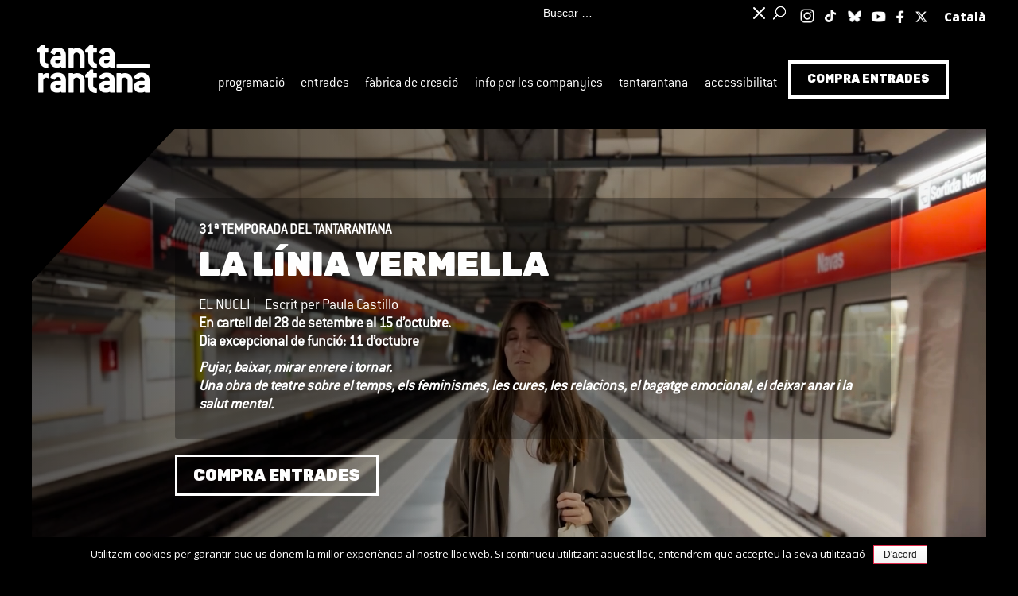

--- FILE ---
content_type: text/html; charset=UTF-8
request_url: https://tantarantana.com/production/la-linia-vermella/
body_size: 21789
content:
 <!DOCTYPE html> <!--[if IE 6]><html id="ie6" lang="ca" prefix="og: http://ogp.me/ns#"> <![endif]--> <!--[if IE 7]><html id="ie7" lang="ca" prefix="og: http://ogp.me/ns#"> <![endif]--> <!--[if IE 8]><html id="ie8" lang="ca" prefix="og: http://ogp.me/ns#"> <![endif]--> <!--[if !(IE 6) | !(IE 7) | !(IE 8)  ]><!--><html lang="ca" prefix="og: http://ogp.me/ns#"> <!--<![endif]--><head><meta charset="UTF-8" /><meta name="viewport" content="width=device-width, initial-scale=1.0, maximum-scale=5.0, user-scalable=yes" /><meta http-equiv="X-UA-Compatible" content="IE=edge"><link rel="pingback" href="https://tantarantana.com/xmlrpc.php" /> <!--[if lt IE 9]> <script src="https://tantarantana.com/wp-content/themes/Divi/js/html5.js" type="text/javascript"></script> <![endif]--> <script type="text/javascript">document.documentElement.className = 'js';</script> <link href="https://fonts.googleapis.com/icon?family=Material+Icons" rel="stylesheet"> <script>var et_site_url='https://tantarantana.com';var et_post_id='25426';function et_core_page_resource_fallback(a,b){"undefined"===typeof b&&(b=a.sheet.cssRules&&0===a.sheet.cssRules.length);b&&(a.onerror=null,a.onload=null,a.href?a.href=et_site_url+"/?et_core_page_resource="+a.id+et_post_id:a.src&&(a.src=et_site_url+"/?et_core_page_resource="+a.id+et_post_id))}</script><title>LA LÍNIA VERMELLA - Teatre Tantarantana</title><link rel="alternate" hreflang="ca" href="https://tantarantana.com/production/la-linia-vermella/" /><link rel="alternate" hreflang="x-default" href="https://tantarantana.com/production/la-linia-vermella/" /><meta name="description" content=". EL NUCLI 
Del 28 de setembre al 15 d&#039;octubre  Una obra de teatre sobre el temps, feminismes, les cures, les relacions, el bagatge emocional, el deixar anar i la salut mental."/><link rel="canonical" href="https://tantarantana.com/production/la-linia-vermella/" /><meta property="og:locale" content="ca_ES" /><meta property="og:type" content="article" /><meta property="og:title" content="LA LÍNIA VERMELLA - Teatre Tantarantana" /><meta property="og:description" content=". EL NUCLI &lt;br/&gt;
Del 28 de setembre al 15 d&#039;octubre &lt;br/&gt;
&lt;br/&gt;
Una obra de teatre sobre el temps, feminismes, les cures, les relacions, el bagatge emocional, el deixar anar i la salut mental." /><meta property="og:url" content="https://tantarantana.com/production/la-linia-vermella/" /><meta property="og:site_name" content="Teatre Tantarantana" /><meta property="article:publisher" content="https://www.facebook.com/tantarantanateatre" /><meta property="article:section" content="Adults" /><meta property="og:image" content="https://tantarantana.com/wp-content/uploads/2023/06/web-teatre-tantarantana-línia-vermella-1.jpg" /><meta property="og:image:secure_url" content="https://tantarantana.com/wp-content/uploads/2023/06/web-teatre-tantarantana-línia-vermella-1.jpg" /><meta property="og:image:width" content="1200" /><meta property="og:image:height" content="800" /><meta name="twitter:card" content="summary_large_image" /><meta name="twitter:description" content=". EL NUCLI &lt;br/&gt;
Del 28 de setembre al 15 d&#039;octubre &lt;br/&gt;
&lt;br/&gt;
Una obra de teatre sobre el temps, feminismes, les cures, les relacions, el bagatge emocional, el deixar anar i la salut mental." /><meta name="twitter:title" content="LA LÍNIA VERMELLA - Teatre Tantarantana" /><meta name="twitter:site" content="@elTantarantana" /><meta name="twitter:image" content="https://tantarantana.com/wp-content/uploads/2023/06/web-teatre-tantarantana-línia-vermella-1.jpg" /><meta name="twitter:creator" content="@elTantarantana" /> <script type='application/ld+json'>{"@context":"https:\/\/schema.org","@type":"Organization","url":"https:\/\/tantarantana.com\/","sameAs":["https:\/\/www.facebook.com\/tantarantanateatre","https:\/\/www.instagram.com\/teatretantarantana\/","https:\/\/www.youtube.com\/user\/teatretantarantana","https:\/\/twitter.com\/elTantarantana"],"@id":"https:\/\/tantarantana.com\/#organization","name":"Teatre Tantarantana","logo":"https:\/\/tantarantana.com\/wp-content\/uploads\/2017\/09\/logo-tantarantana-neg.png"}</script> <link rel='dns-prefetch' href='//cdnjs.cloudflare.com' /><link rel='dns-prefetch' href='//ajax.googleapis.com' /><link rel='dns-prefetch' href='//cdn.jsdelivr.net' /><link rel='dns-prefetch' href='//f.vimeocdn.com' /><link rel='dns-prefetch' href='//maxcdn.bootstrapcdn.com' /><link rel='dns-prefetch' href='//fonts.googleapis.com' /><link rel='dns-prefetch' href='//s.w.org' /><link rel="alternate" type="application/rss+xml" title="Teatre Tantarantana &raquo; canal d&#039;informació" href="https://tantarantana.com/feed/" /><link rel="alternate" type="application/rss+xml" title="Teatre Tantarantana &raquo; Canal dels comentaris" href="https://tantarantana.com/comments/feed/" /> <script type="text/javascript">window._wpemojiSettings = {"baseUrl":"https:\/\/s.w.org\/images\/core\/emoji\/11\/72x72\/","ext":".png","svgUrl":"https:\/\/s.w.org\/images\/core\/emoji\/11\/svg\/","svgExt":".svg","source":{"concatemoji":"https:\/\/tantarantana.com\/wp-includes\/js\/wp-emoji-release.min.js?ver=4.9.28"}};
			!function(e,a,t){var n,r,o,i=a.createElement("canvas"),p=i.getContext&&i.getContext("2d");function s(e,t){var a=String.fromCharCode;p.clearRect(0,0,i.width,i.height),p.fillText(a.apply(this,e),0,0);e=i.toDataURL();return p.clearRect(0,0,i.width,i.height),p.fillText(a.apply(this,t),0,0),e===i.toDataURL()}function c(e){var t=a.createElement("script");t.src=e,t.defer=t.type="text/javascript",a.getElementsByTagName("head")[0].appendChild(t)}for(o=Array("flag","emoji"),t.supports={everything:!0,everythingExceptFlag:!0},r=0;r<o.length;r++)t.supports[o[r]]=function(e){if(!p||!p.fillText)return!1;switch(p.textBaseline="top",p.font="600 32px Arial",e){case"flag":return s([55356,56826,55356,56819],[55356,56826,8203,55356,56819])?!1:!s([55356,57332,56128,56423,56128,56418,56128,56421,56128,56430,56128,56423,56128,56447],[55356,57332,8203,56128,56423,8203,56128,56418,8203,56128,56421,8203,56128,56430,8203,56128,56423,8203,56128,56447]);case"emoji":return!s([55358,56760,9792,65039],[55358,56760,8203,9792,65039])}return!1}(o[r]),t.supports.everything=t.supports.everything&&t.supports[o[r]],"flag"!==o[r]&&(t.supports.everythingExceptFlag=t.supports.everythingExceptFlag&&t.supports[o[r]]);t.supports.everythingExceptFlag=t.supports.everythingExceptFlag&&!t.supports.flag,t.DOMReady=!1,t.readyCallback=function(){t.DOMReady=!0},t.supports.everything||(n=function(){t.readyCallback()},a.addEventListener?(a.addEventListener("DOMContentLoaded",n,!1),e.addEventListener("load",n,!1)):(e.attachEvent("onload",n),a.attachEvent("onreadystatechange",function(){"complete"===a.readyState&&t.readyCallback()})),(n=t.source||{}).concatemoji?c(n.concatemoji):n.wpemoji&&n.twemoji&&(c(n.twemoji),c(n.wpemoji)))}(window,document,window._wpemojiSettings);</script> <meta content="Divi Child v.3.0.75" name="generator"/><style type="text/css">img.wp-smiley,
img.emoji {
	display: inline !important;
	border: none !important;
	box-shadow: none !important;
	height: 1em !important;
	width: 1em !important;
	margin: 0 .07em !important;
	vertical-align: -0.1em !important;
	background: none !important;
	padding: 0 !important;
}</style><link rel='stylesheet' id='wpt_calendar_extra-css'  href='https://tantarantana.com/wp-content/plugins/calendar-extra-for-theater/includes/../css/wpt_calendar_styles.css?ver=0.1' type='text/css' media='all' /><link rel='stylesheet' id='wpt_events_grid-css'  href='https://tantarantana.com/wp-content/plugins/events-grid-for-theater/includes/../css/wpt_events_grid.css?ver=0.1' type='text/css' media='all' /><link rel='stylesheet' id='wpt_season_slider_css-css'  href='https://tantarantana.com/wp-content/plugins/season-slider-for-theater/includes/../css/wpt_season_slider.css?ver=0.1' type='text/css' media='all' /><link rel='stylesheet' id='flickitycss-css'  href='//cdnjs.cloudflare.com/ajax/libs/flickity/1.1.0/flickity.min.css?ver=0.1' type='text/css' media='all' /><link rel='stylesheet' id='cookie-notice-front-css'  href='https://tantarantana.com/wp-content/plugins/cookie-notice/css/front.min.css?ver=4.9.28' type='text/css' media='all' /><link rel='stylesheet' id='css-divi-popup-css'  href='https://tantarantana.com/wp-content/plugins/popups-for-divi/css/front.css?ver=1.3.1' type='text/css' media='all' /><style id='css-divi-popup-inline-css' type='text/css'>.et_pb_section.et_pb_section.popup{display:none}</style><link rel='stylesheet' id='wpml-menu-item-0-css'  href='https://tantarantana.com/wp-content/plugins/sitepress-multilingual-cms/templates/language-switchers/menu-item/style.min.css?ver=1' type='text/css' media='all' /><style id='wpml-menu-item-0-inline-css' type='text/css'>/*.menu-item-language{ display:none!important; }*/ .menu-item-language{ //font-family:\\\'Conduit-Light\\\'!important; font-weight: normal; font-size:15px; opacity:0.8; } .menu-item-language>a:after { content: ""!important; } .menu-item-language-current{ font-weight:900; opacity:1; }</style><link rel='stylesheet' id='lightgallery-css'  href='//cdn.jsdelivr.net/npm/lightgallery@1.6.4/dist/css/lightgallery.min.css?ver=4.9.28' type='text/css' media='all' /><link rel='stylesheet' id='lightslider-css'  href='https://cdnjs.cloudflare.com/ajax/libs/lightslider/1.1.6/css/lightslider.min.css?ver=4.9.28' type='text/css' media='all' /><link rel='stylesheet' id='justifiedgallery-css'  href='https://cdnjs.cloudflare.com/ajax/libs/justifiedGallery/3.6.3/css/justifiedGallery.min.css?ver=4.9.28' type='text/css' media='all' /><link rel='stylesheet' id='a11y_css_file-css'  href='https://tantarantana.com/wp-content/themes/Divi-child/a11y.css?ver=4.9.28' type='text/css' media='all' /><link rel='stylesheet' id='ala-fa-css'  href='https://maxcdn.bootstrapcdn.com/font-awesome/4.4.0/css/font-awesome.min.css?ver=4.9.28' type='text/css' media='all' /><link rel='stylesheet' id='divi-fonts-css'  href='https://fonts.googleapis.com/css?family=Open+Sans:300italic,400italic,600italic,700italic,800italic,400,300,600,700,800&#038;subset=latin,latin-ext' type='text/css' media='all' /><link rel='stylesheet' id='divi-style-css'  href='https://tantarantana.com/wp-content/themes/Divi-child/style.css?ver=3.3.1' type='text/css' media='all' /><link rel='stylesheet' id='et-builder-googlefonts-cached-css'  href='https://fonts.googleapis.com/css?family=Rubik%3A300%2C300italic%2Cregular%2Citalic%2C500%2C500italic%2C700%2C700italic%2C900%2C900italic&#038;ver=4.9.28#038;subset=cyrillic,hebrew,latin,latin-ext' type='text/css' media='all' /><link rel='stylesheet' id='dashicons-css'  href='https://tantarantana.com/wp-includes/css/dashicons.min.css?ver=4.9.28' type='text/css' media='all' /> <script type='text/javascript' src='//ajax.googleapis.com/ajax/libs/jquery/1.12.4/jquery.min.js?ver=1.12.4'></script> <script type='text/javascript'>var cnArgs = {"ajaxurl":"https:\/\/tantarantana.com\/wp-admin\/admin-ajax.php","hideEffect":"fade","onScroll":"no","onScrollOffset":"100","cookieName":"cookie_notice_accepted","cookieValue":"TRUE","cookieTime":"2592000","cookiePath":"\/","cookieDomain":"","redirection":"","cache":""};</script> <script type='text/javascript' src='https://tantarantana.com/wp-content/plugins/cookie-notice/js/front.min.js?ver=1.2.42'></script> <script type='text/javascript' src='//cdn.jsdelivr.net/npm/lightgallery@1.6.4/dist/js/lightgallery.min.js?ver=1.6.4'></script> <script type='text/javascript' src='//cdn.jsdelivr.net/npm/lightgallery@1.6.4/modules/lg-video.min.js?ver=1.6.4'></script> <script type='text/javascript' src='//cdn.jsdelivr.net/npm/lightgallery@1.6.4/modules/lg-thumbnail.min.js?ver=1.6.4'></script> <script type='text/javascript' src='https://f.vimeocdn.com/js/froogaloop2.min.js?ver=4.9.28'></script> <script type='text/javascript' src='https://cdnjs.cloudflare.com/ajax/libs/lightslider/1.1.6/js/lightslider.min.js?ver=1.1.6'></script> <script type='text/javascript' src='https://cdnjs.cloudflare.com/ajax/libs/justifiedGallery/3.6.3/js/jquery.justifiedGallery.min.js?ver=3.6.3'></script> <link rel='https://api.w.org/' href='https://tantarantana.com/wp-json/' /><link rel="EditURI" type="application/rsd+xml" title="RSD" href="https://tantarantana.com/xmlrpc.php?rsd" /><link rel="wlwmanifest" type="application/wlwmanifest+xml" href="https://tantarantana.com/wp-includes/wlwmanifest.xml" /><meta name="generator" content="WordPress 4.9.28" /><link rel='shortlink' href='https://tantarantana.com/?p=25426' /><link rel="alternate" type="application/json+oembed" href="https://tantarantana.com/wp-json/oembed/1.0/embed?url=https%3A%2F%2Ftantarantana.com%2Fproduction%2Fla-linia-vermella%2F" /><link rel="alternate" type="text/xml+oembed" href="https://tantarantana.com/wp-json/oembed/1.0/embed?url=https%3A%2F%2Ftantarantana.com%2Fproduction%2Fla-linia-vermella%2F&#038;format=xml" /><meta name="generator" content="WPML ver:4.6.11 stt:8,2;" /> <script type="text/javascript">var ajaxurl = "https://tantarantana.com/wp-admin/admin-ajax.php";</script>  <script async src="https://www.googletagmanager.com/gtag/js?id=UA-209910268-1"></script> <script>window.dataLayer = window.dataLayer || [];
			function gtag(){dataLayer.push(arguments);}
			gtag('js', new Date());
			gtag('config', 'UA-209910268-1');</script> <link rel="alternate" type="application/rss+xml" title="New productions" href="https://tantarantana.com/production/feed/" /><link rel="alternate" type="application/rss+xml" title="Upcoming productions" href="https://tantarantana.com/upcoming_productions" /><link rel="alternate" type="application/rss+xml" title="Upcoming events" href="https://tantarantana.com/upcoming_events" /><meta name="generator" content="Theater 999" /><style type="text/css" id="et-bloom-custom-css">.et_bloom .et_bloom_optin_3 .et_bloom_form_content { background-color: #de2a4b !important; } .et_bloom .et_bloom_optin_3 .et_bloom_form_container .et_bloom_form_header { background-color: #de2a4b !important; } .et_bloom .et_bloom_optin_3 .et_bloom_form_content button { background-color: #ffffff !important; } .et_bloom .et_bloom_optin_3 .et_bloom_form_content button { background-color: #ffffff !important; } .et_bloom .et_bloom_optin_3 .et_bloom_form_container h2, .et_bloom .et_bloom_optin_3 .et_bloom_form_container h2 span, .et_bloom .et_bloom_optin_3 .et_bloom_form_container h2 strong { font-family: "Open Sans", Helvetica, Arial, Lucida, sans-serif; }.et_bloom .et_bloom_optin_3 .et_bloom_form_container p, .et_bloom .et_bloom_optin_3 .et_bloom_form_container p span, .et_bloom .et_bloom_optin_3 .et_bloom_form_container p strong, .et_bloom .et_bloom_optin_3 .et_bloom_form_container form input, .et_bloom .et_bloom_optin_3 .et_bloom_form_container form button span { font-family: "Open Sans", Helvetica, Arial, Lucida, sans-serif; }</style><meta name="viewport" content="width=device-width, initial-scale=1.0, maximum-scale=1.0, user-scalable=0" /><style type="text/css" id="custom-background-css">body.custom-background { background-color: #de2a4b; }</style><link href="https://fonts.googleapis.com/css?family=Rubik:900" rel="stylesheet">  <script async src="https://www.googletagmanager.com/gtag/js?id=UA-113326153-1"></script> <script>window.dataLayer = window.dataLayer || [];
  function gtag(){dataLayer.push(arguments);}
  gtag('js', new Date());
  gtag('config', 'UA-113326153-1');</script>  <script>!function(f,b,e,v,n,t,s)
{if(f.fbq)return;n=f.fbq=function(){n.callMethod?
n.callMethod.apply(n,arguments):n.queue.push(arguments)};
if(!f._fbq)f._fbq=n;n.push=n;n.loaded=!0;n.version='2.0';
n.queue=[];t=b.createElement(e);t.async=!0;
t.src=v;s=b.getElementsByTagName(e)[0];
s.parentNode.insertBefore(t,s)}(window, document,'script',
'https://connect.facebook.net/en_US/fbevents.js');
fbq('init', '2189471534641623');
fbq('track', 'PageView');</script> <noscript><img height="1" width="1" style="display:none"
src="https://www.facebook.com/tr?id=2189471534641623&ev=PageView&noscript=1"
/></noscript>  <script type="text/javascript">jQuery(document).ready(function($) {
    /* ------------------------------------------------ */
    /* 1. ARREGLO DEL BUSCADOR (Search)                 */
    /* ------------------------------------------------ */
    /* Pone labels al buscador de escritorio y móvil */
    $('input[name="s"]').attr('aria-label', 'Cerca al lloc web');
    $('.et_pb_search_submit').attr('aria-label', 'Botó de cerca');
    $('form.et-search-form').attr('aria-label', 'Formulari de cerca');

    /* ------------------------------------------------ */
    /* 2. ARREGLO DEL NEWSLETTER (Bloom Plugin - NUEVO) */
    /* ------------------------------------------------ */
    /* El error de tu captura: campo Email */
    $('.et_bloom_subscribe_email input').attr('aria-label', 'Adreça de correu electrònic');
    /* Por si tienes campo Nombre */
    $('.et_bloom_subscribe_name input').attr('aria-label', 'Nom per a la subscripció');
    /* Botón de enviar suscripción */
    $('.et_bloom_submit_subscription button, .et_bloom_submit_subscription a').attr('aria-label', 'Subscriure\'s al butlletí');

   /* 3. ARREGLO DE TABLAS VACÍAS (Versión mejorada) */
    $('th').each(function() {
        var texto = $(this).text().trim();
        if (texto.length === 0) {
            /* Usamos text-indent en lugar de opacity para que WAVE no se queje */
            $(this).html('<span style="display:inline-block; text-indent:-9999px; overflow:hidden; width:1px; height:1px;">Dada</span>');
        }
    });
    /* ------------------------------------------------ */
    /* 4. ARREGLO DE ENLACES REDES SOCIALES (Si quedan) */
    /* ------------------------------------------------ */
    $('.et-social-icon a').each(function() {
        if (!$(this).attr('aria-label')) {
            var red = $(this).closest('li').attr('class') || 'xarxa social';
            $(this).attr('aria-label', 'Veure perfil');
        }
    });
});</script> <link rel="icon" href="https://tantarantana.com/wp-content/uploads/2017/09/cropped-iso-tantarantana-512px-32x32.png" sizes="32x32" /><link rel="icon" href="https://tantarantana.com/wp-content/uploads/2017/09/cropped-iso-tantarantana-512px-192x192.png" sizes="192x192" /><link rel="apple-touch-icon-precomposed" href="https://tantarantana.com/wp-content/uploads/2017/09/cropped-iso-tantarantana-512px-180x180.png" /><meta name="msapplication-TileImage" content="https://tantarantana.com/wp-content/uploads/2017/09/cropped-iso-tantarantana-512px-270x270.png" /><style id="et-core-unified-cached-inline-styles">.woocommerce #respond input#submit,.woocommerce-page #respond input#submit,.woocommerce #content input.button,.woocommerce-page #content input.button,.woocommerce-message,.woocommerce-error,.woocommerce-info{background:#000000!important}#et_search_icon:hover,.mobile_menu_bar:before,.mobile_menu_bar:after,.et_toggle_slide_menu:after,.et-social-icon a:hover,.et_pb_sum,.et_pb_pricing li a,.et_pb_pricing_table_button,.et_overlay:before,.entry-summary p.price ins,.woocommerce div.product span.price,.woocommerce-page div.product span.price,.woocommerce #content div.product span.price,.woocommerce-page #content div.product span.price,.woocommerce div.product p.price,.woocommerce-page div.product p.price,.woocommerce #content div.product p.price,.woocommerce-page #content div.product p.price,.et_pb_member_social_links a:hover,.woocommerce .star-rating span:before,.woocommerce-page .star-rating span:before,.et_pb_widget li a:hover,.et_pb_filterable_portfolio .et_pb_portfolio_filters li a.active,.et_pb_filterable_portfolio .et_pb_portofolio_pagination ul li a.active,.et_pb_gallery .et_pb_gallery_pagination ul li a.active,.wp-pagenavi span.current,.wp-pagenavi a:hover,.nav-single a,.posted_in a{color:#000000}.et_pb_contact_submit,.et_password_protected_form .et_submit_button,.et_pb_bg_layout_light .et_pb_newsletter_button,.comment-reply-link,.form-submit .et_pb_button,.et_pb_bg_layout_light .et_pb_promo_button,.et_pb_bg_layout_light .et_pb_more_button,.woocommerce a.button.alt,.woocommerce-page a.button.alt,.woocommerce button.button.alt,.woocommerce-page button.button.alt,.woocommerce input.button.alt,.woocommerce-page input.button.alt,.woocommerce #respond input#submit.alt,.woocommerce-page #respond input#submit.alt,.woocommerce #content input.button.alt,.woocommerce-page #content input.button.alt,.woocommerce a.button,.woocommerce-page a.button,.woocommerce button.button,.woocommerce-page button.button,.woocommerce input.button,.woocommerce-page input.button,.et_pb_contact p input[type="checkbox"]:checked+label i:before,.et_pb_bg_layout_light.et_pb_module.et_pb_button{color:#000000}.footer-widget h4{color:#000000}.et-search-form,.nav li ul,.et_mobile_menu,.footer-widget li:before,.et_pb_pricing li:before,blockquote{border-color:#000000}.et_pb_counter_amount,.et_pb_featured_table .et_pb_pricing_heading,.et_quote_content,.et_link_content,.et_audio_content,.et_pb_post_slider.et_pb_bg_layout_dark,.et_slide_in_menu_container,.et_pb_contact p input[type="radio"]:checked+label i:before{background-color:#000000}.container,.et_pb_row,.et_pb_slider .et_pb_container,.et_pb_fullwidth_section .et_pb_title_container,.et_pb_fullwidth_section .et_pb_title_featured_container,.et_pb_fullwidth_header:not(.et_pb_fullscreen) .et_pb_fullwidth_header_container{max-width:1200px}.et_boxed_layout #page-container,.et_fixed_nav.et_boxed_layout #page-container #top-header,.et_fixed_nav.et_boxed_layout #page-container #main-header,.et_boxed_layout #page-container .container,.et_boxed_layout #page-container .et_pb_row{max-width:1360px}a{color:#000000}#main-header,#main-header .nav li ul,.et-search-form,#main-header .et_mobile_menu{background-color:#de2a4b}#main-header .nav li ul{background-color:rgba(0,0,0,0.8)}.nav li ul{border-color:rgba(255,255,255,0)}#top-header,#et-secondary-nav li ul{background-color:#de2a4b}#top-header,#top-header a{color:#000000}.et_header_style_centered .mobile_nav .select_page,.et_header_style_split .mobile_nav .select_page,.et_nav_text_color_light #top-menu>li>a,.et_nav_text_color_dark #top-menu>li>a,#top-menu a,.et_mobile_menu li a,.et_nav_text_color_light .et_mobile_menu li a,.et_nav_text_color_dark .et_mobile_menu li a,#et_search_icon:before,.et_search_form_container input,span.et_close_search_field:after,#et-top-navigation .et-cart-info{color:#ffffff}.et_search_form_container input::-moz-placeholder{color:#ffffff}.et_search_form_container input::-webkit-input-placeholder{color:#ffffff}.et_search_form_container input:-ms-input-placeholder{color:#ffffff}#top-menu li a{font-size:18px}body.et_vertical_nav .container.et_search_form_container .et-search-form input{font-size:18px!important}#top-menu li.current-menu-ancestor>a,#top-menu li.current-menu-item>a,.et_color_scheme_red #top-menu li.current-menu-ancestor>a,.et_color_scheme_red #top-menu li.current-menu-item>a,.et_color_scheme_pink #top-menu li.current-menu-ancestor>a,.et_color_scheme_pink #top-menu li.current-menu-item>a,.et_color_scheme_orange #top-menu li.current-menu-ancestor>a,.et_color_scheme_orange #top-menu li.current-menu-item>a,.et_color_scheme_green #top-menu li.current-menu-ancestor>a,.et_color_scheme_green #top-menu li.current-menu-item>a{color:#ffffff}#main-footer{background-color:#de2a4b}#footer-widgets .footer-widget a,#footer-widgets .footer-widget li a,#footer-widgets .footer-widget li a:hover{color:#ffffff}.footer-widget{color:#ffffff}#main-footer .footer-widget h4{color:#000000}.footer-widget li:before{border-color:#000000}#et-footer-nav .bottom-nav li.current-menu-item a{color:#000000}.bottom-nav a{font-weight:bold;font-style:normal;text-transform:none;text-decoration:none}.bottom-nav,.bottom-nav a{font-size:19px}#footer-bottom{background-color:#de2a4b}#footer-info,#footer-info a{color:#ffffff}#footer-info{font-size:12px}#footer-bottom .et-social-icon a{font-size:12px}#footer-bottom .et-social-icon a{color:#ffffff}@media only screen and (min-width:981px){.et_header_style_left #et-top-navigation,.et_header_style_split #et-top-navigation{padding:45px 0 0 0}.et_header_style_left #et-top-navigation nav>ul>li>a,.et_header_style_split #et-top-navigation nav>ul>li>a{padding-bottom:45px}.et_header_style_split .centered-inline-logo-wrap{width:90px;margin:-90px 0}.et_header_style_split .centered-inline-logo-wrap #logo{max-height:90px}.et_pb_svg_logo.et_header_style_split .centered-inline-logo-wrap #logo{height:90px}.et_header_style_centered #top-menu>li>a{padding-bottom:16px}.et_header_style_slide #et-top-navigation,.et_header_style_fullscreen #et-top-navigation{padding:36px 0 36px 0!important}.et_header_style_centered #main-header .logo_container{height:90px}#logo{max-height:100%}.et_pb_svg_logo #logo{height:100%}.et_header_style_left .et-fixed-header #et-top-navigation,.et_header_style_split .et-fixed-header #et-top-navigation{padding:45px 0 0 0}.et_header_style_left .et-fixed-header #et-top-navigation nav>ul>li>a,.et_header_style_split .et-fixed-header #et-top-navigation nav>ul>li>a{padding-bottom:45px}.et_header_style_centered header#main-header.et-fixed-header .logo_container{height:90px}.et_header_style_split .et-fixed-header .centered-inline-logo-wrap{width:90px;margin:-90px 0}.et_header_style_split .et-fixed-header .centered-inline-logo-wrap #logo{max-height:90px}.et_pb_svg_logo.et_header_style_split .et-fixed-header .centered-inline-logo-wrap #logo{height:90px}.et_header_style_slide .et-fixed-header #et-top-navigation,.et_header_style_fullscreen .et-fixed-header #et-top-navigation{padding:36px 0 36px 0!important}.et-fixed-header#top-header,.et-fixed-header#top-header #et-secondary-nav li ul{background-color:#de2a4b}.et-fixed-header #top-menu a,.et-fixed-header #et_search_icon:before,.et-fixed-header #et_top_search .et-search-form input,.et-fixed-header .et_search_form_container input,.et-fixed-header .et_close_search_field:after,.et-fixed-header #et-top-navigation .et-cart-info{color:#ffffff!important}.et-fixed-header .et_search_form_container input::-moz-placeholder{color:#ffffff!important}.et-fixed-header .et_search_form_container input::-webkit-input-placeholder{color:#ffffff!important}.et-fixed-header .et_search_form_container input:-ms-input-placeholder{color:#ffffff!important}.et-fixed-header #top-menu li.current-menu-ancestor>a,.et-fixed-header #top-menu li.current-menu-item>a{color:#ffffff!important}.et-fixed-header#top-header a{color:#000000}}@media only screen and (min-width:1500px){.et_pb_row{padding:30px 0}.et_pb_section{padding:60px 0}.single.et_pb_pagebuilder_layout.et_full_width_page .et_post_meta_wrapper{padding-top:90px}.et_pb_section.et_pb_section_first{padding-top:inherit}.et_pb_fullwidth_section{padding:0}}.evr_fb_popup_modal{z-index:1000000!important}.popup_outer_wrap{z-index:1000001!important}body #page-container .et_pb_slider_0.et_pb_slider .et_pb_button{font-size:20px!important}@media (max-width:575.98px){body #page-container .et_pb_slider_0.et_pb_slider .et_pb_button{font-size:1rem!important}.wp_theatre_prod_item>figure,.wp_theatre_prod_data{display:contents!important}.wp_theatre_prod_data .infobuttons{flex-direction:column;align-items:flex-start}.wp_theatre_prod_item{align-items:flex-start}.wpt_events_grid .et_pb_post .bottom-buttons{align-items:flex-start}}.et-pb-controllers a{font-size:0!important;line-height:0!important;color:transparent!important;background-color:#000000!important;width:15px!important;height:15px!important;border-radius:50%!important;border:2px solid #ffffff!important;opacity:1!important;display:inline-block!important}.et-pb-controllers a.et-pb-active-control{background-color:#ffffff!important;border-color:#000000!important}table td.trailing,.tribe-events-calendar td.trailing,td.trailing{background-color:#ffffff!important;color:#000000!important;opacity:1!important;border:1px solid #eeeeee!important}table td.trailing div,table td.trailing span,table td.trailing a{color:#000000!important}p,li,span,a,div,h1,h2,h3,h4,h5,h6{text-shadow:none!important}.wpt_calendar_extra h4,.wpt_calendar_extra .wpt_title{display:none!important}</style></head><body data-ocssl='1' class="wp_theatre_prod-template-default single single-wp_theatre_prod postid-25426 custom-background et_bloom wp_theatre_prod-la-linia-vermella cat-adults bg-black et_pb_button_helper_class et_fixed_nav et_show_nav et_cover_background et_secondary_nav_enabled et_pb_gutter osx et_pb_gutters3 et_primary_nav_dropdown_animation_fade et_secondary_nav_dropdown_animation_fade et_pb_footer_columns_1_4__1_2 et_header_style_left et_pb_pagebuilder_layout et_smooth_scroll et_right_sidebar et_divi_theme et_minified_js et_minified_css"><div id="page-container"> <a href="#main-content" id="skip-to-link" class="sr-only">Saltar al contingut principal</a><header id="main-header" data-height-onload="90"><div id="top-header"><div class="container clearfix"><div id="et-secondary-menu"><div class="et_search_outer"><div class="container et_search_form_container et_pb_search_visible et_pb_no_animation"><form role="search" method="get" class="et-search-form" action="https://tantarantana.com/"> <input type="search" class="et-search-field" placeholder="Buscar &hellip;" value="" name="s" title="Cerca" aria-label="Cerca al lloc web" /></form> <span class="et_close_search_field" aria-label="Minimitzar quadre de cerca" tabindex="0">Minimitzar quadre de cerca</span></div></div><div id="et_top_search"> <span id="et_search_icon" aria-label="Maximitzar/minimitzar quadre de cerca" tabindex="0"></span></div><ul class="et-social-icons"><li class="et-social-icon instagram-icon" style="position: relative; height: 20px; width: 20px; margin-left: 9px;"> <a href="https://www.instagram.com/teatretantarantana/" aria-label="Instagram" class="icon" style="width: 20px; height: 20px;"> <img src="/wp-content/themes/Divi-child/img/instagram.png" alt="Instagram" class="inverted-img" style="position: absolute; top: 3px; left: 0;"/> <span>Instagram</span> </a></li><li class="et-social-icon tiktok-icon" style="position: relative; height: 20px; width: 20px; margin-left: 9px;"> <a href="https://www.tiktok.com/@teatretantarantana" aria-label="TikTok" class="icon" style="position: absolute; width: 100%; left: 0;"> <img src="/wp-content/themes/Divi-child/img/tiktok.png" alt="TikTok" class="inverted-img" style="position: absolute; top: 4px; left: 0; margin-top: -1px;"/> <span>TikTok</span> </a></li><li class="et-social-icon bluesky-icon" style="position: relative; height: 17px; width: 17px;"> <a href="https://bsky.app/profile/teatretantarantana.bsky.social" aria-label="Blue Sky" class="icon" style="position: absolute; width: 100%;  left: 0;"> <img src="/wp-content/themes/Divi-child/img/bluesky.png" alt="Blue Sky" class="inverted-img" style="position: absolute; top: 3px; left: 0;"/> <span>Blue Sky</span> </a></li><li class="et-social-icon youtube-icon"> <a href="https://www.youtube.com/user/teatretantarantana?feature=mhsn" aria-label="Youtube" class="icon" style="width: 20px; height: 20px;"> <img src="/wp-content/themes/Divi-child/img/youtube.png" alt="Youtube" class="inverted-img" style="position: absolute; top: 4px; left: 0;"/> <span>Youtube</span> </a></li><li class="et-social-icon facebook-icon" style="margin-left: 8px;"> <a href="https://www.facebook.com/teatreTantarantana/" aria-label="Facebook" class="icon" style="width: 20px; height: 20px;"> <img src="/wp-content/themes/Divi-child/img/facebook.png" alt="Facebook" class="inverted-img" style="position: absolute; top: 5px; left: 0; margin-top: 1px; height: 16px;"/> <span>Facebook</span> </a></li><li class="et-social-icon twitter-icon" style="position: relative; height: 17px; width: 17px; margin-left: 7px"> <a href="https://x.com/elTantarantana" aria-label="Twitter / X" class="icon" style="position: absolute; width: 100%;  left: 0;"> <img src="/wp-content/themes/Divi-child/img/x.png" alt="Twitter / X" class="inverted-img" style="position: absolute; top: 4px; left: 0;"/> <span>Twitter / X</span> </a></li></ul><ul id="et-secondary-nav" class="menu"><li class="menu-item-language menu-item-language-current menu-item wpml-ls-slot-19 wpml-ls-item wpml-ls-item-ca wpml-ls-current-language wpml-ls-menu-item wpml-ls-first-item wpml-ls-last-item menu-item-type-wpml_ls_menu_item menu-item-object-wpml_ls_menu_item menu-item-wpml-ls-19-ca"><a title="Català" href="https://tantarantana.com/production/la-linia-vermella/"><span class="wpml-ls-native" lang="ca">Català</span></a></li></ul></div></div></div><div class="container clearfix et_menu_container"><div class="logo_container"> <span class="logo_helper"></span> <a href="https://tantarantana.com/"> <span role="heading" aria-level="1"> <img src="https://tantarantana.com/wp-content/uploads/2017/09/logo-tantarantana.png" alt="Teatre Tantarantana" id="logo" data-height-percentage="100" /> </span> </a></div><div id="et-top-navigation" data-height="90" data-fixed-height="90"><nav id="top-menu-nav"><ul id="top-menu" class="nav"><li id="menu-item-26396" class="menu-item menu-item-type-custom menu-item-object-custom menu-item-has-children menu-item-26396"><a href="#">Programació</a><ul class="sub-menu"><li id="menu-item-6957" class="menu-item menu-item-type-post_type menu-item-object-page menu-item-6957"><a href="https://tantarantana.com/programacio/">Programació temporada</a></li><li id="menu-item-6949" class="menu-item menu-item-type-post_type menu-item-object-page menu-item-6949"><a href="https://tantarantana.com/programacio-en-gira/">Programació en gira</a></li><li id="menu-item-6950" class="menu-item menu-item-type-post_type menu-item-object-page menu-item-6950"><a href="https://tantarantana.com/programacio-escolar/">Programació escolar</a></li></ul></li><li id="menu-item-26397" class="menu-item menu-item-type-custom menu-item-object-custom menu-item-has-children menu-item-26397"><a href="#">Entrades</a><ul class="sub-menu"><li id="menu-item-905" class="menu-item menu-item-type-custom menu-item-object-custom menu-item-905"><a href="https://proticketing.com/tantarantana/ca_ES/tickets">Compra d&#8217;entrades</a></li><li id="menu-item-14154" class="menu-item menu-item-type-custom menu-item-object-custom menu-item-14154"><a href="https://tantarantana.com/entrades/informacio/#taquilles">Informació taquilles</a></li><li id="menu-item-5898" class="menu-item menu-item-type-custom menu-item-object-custom menu-item-5898"><a href="https://tantarantana.com/entrades/informacio/#preus-i-descomptes">Preus, descomptes i abonaments</a></li><li id="menu-item-14055" class="menu-item menu-item-type-custom menu-item-object-custom menu-item-14055"><a href="https://tantarantana.com/entrades/informacio/#bonus-cultura">Bonus cultura</a></li><li id="menu-item-5897" class="menu-item menu-item-type-custom menu-item-object-custom menu-item-5897"><a href="https://tantarantana.com/entrades/informacio/#regala-teatre">Regala teatre</a></li><li id="menu-item-14074" class="menu-item menu-item-type-custom menu-item-object-custom menu-item-14074"><a href="https://tantarantana.com/entrades/informacio/#preguntes-frequents">Preguntes freqüents</a></li></ul></li><li id="menu-item-26398" class="menu-item menu-item-type-custom menu-item-object-custom menu-item-has-children menu-item-26398"><a href="#">Fàbrica de creació</a><ul class="sub-menu"><li id="menu-item-647" class="menu-item menu-item-type-post_type menu-item-object-page menu-item-647"><a href="https://tantarantana.com/creacio-i-complicitats/residencies-de-creacio/">programa de suport a la creació</a></li><li id="menu-item-646" class="menu-item menu-item-type-post_type menu-item-object-page menu-item-646"><a href="https://tantarantana.com/creacio-i-complicitats/projecte-comunitari-fabrica-creacio/">programa comunitari</a></li><li id="menu-item-645" class="menu-item menu-item-type-post_type menu-item-object-page menu-item-645"><a href="https://tantarantana.com/creacio-i-complicitats/projectes-internacionals-fabrica-creacio/">programa internacional</a></li><li id="menu-item-644" class="menu-item menu-item-type-post_type menu-item-object-page menu-item-644"><a href="https://tantarantana.com/creacio-i-complicitats/educacio-i-cultura-fabrica-creacio/">programa d’educació i cultura</a></li></ul></li><li id="menu-item-26399" class="menu-item menu-item-type-custom menu-item-object-custom menu-item-has-children menu-item-26399"><a href="#">Info per les companyies</a><ul class="sub-menu"><li id="menu-item-625" class="menu-item menu-item-type-custom menu-item-object-custom menu-item-625"><a href="https://tantarantana.com/info-per-les-companyies/#convocatories">Convocatòries</a></li><li id="menu-item-622" class="menu-item menu-item-type-custom menu-item-object-custom menu-item-622"><a href="https://tantarantana.com/info-per-les-companyies/#info-sales">Info de les Sales</a></li></ul></li><li id="menu-item-26400" class="menu-item menu-item-type-custom menu-item-object-custom menu-item-has-children menu-item-26400"><a href="#">Tantarantana</a><ul class="sub-menu"><li id="menu-item-612" class="menu-item menu-item-type-custom menu-item-object-custom menu-item-612"><a href="https://tantarantana.com/tantarantana/#teatre">El Teatre</a></li><li id="menu-item-616" class="menu-item menu-item-type-custom menu-item-object-custom menu-item-616"><a href="https://tantarantana.com/tantarantana/#equip">Equip</a></li><li id="menu-item-619" class="menu-item menu-item-type-custom menu-item-object-custom menu-item-619"><a href="https://tantarantana.com/tantarantana/#historic">Històric i produccions pròpies</a></li><li id="menu-item-620" class="menu-item menu-item-type-custom menu-item-object-custom menu-item-620"><a href="https://tantarantana.com/tantarantana/#contacte">On som | Contacte</a></li><li id="menu-item-56" class="menu-item menu-item-type-post_type menu-item-object-page menu-item-56"><a href="https://tantarantana.com/premsa/">Premsa</a></li></ul></li><li id="menu-item-19732" class="menu-item menu-item-type-post_type menu-item-object-page menu-item-19732"><a href="https://tantarantana.com/accessibilitat/">Accessibilitat</a></li></ul></nav><div id="et_mobile_nav_menu"><div class="mobile_nav closed"> <span class="select_page">Select Page</span> <span class="mobile_menu_bar mobile_menu_bar_toggle"></span></div></div></div><div id="header_widgets_wrapper" class="primary-sidebar widget-area" role="complementary"><div class="widget_text header_widget_single"><div class="textwidget custom-html-widget"><div id="btn-tickets"><div id="top-menu"> <a class="bot-compraentrades"  href="https://proticketing.com/tantarantana/ca_ES/tickets">COMPRA ENTRADES</a></div></div></div></div></div></div></header><div id="et-main-area"><main id="main-content"><div class="container"><div id="content-area" class="clearfix"><div id="left-area"><article id="post-25426" class="et_pb_post post-25426 wp_theatre_prod type-wp_theatre_prod status-publish has-post-thumbnail hentry category-adults"><div class="et_post_meta_wrapper"><h1 class="entry-title">LA LÍNIA VERMELLA</h1><p class="post-meta"> by <span class="author vcard"><a href="https://tantarantana.com/author/tantarantana/" title="Posts by Tantarantana" rel="author">Tantarantana</a></span> | <span class="published">juny 30, 2023</span> | <a href="https://tantarantana.com/category/espectacles/adults/" rel="category tag">Adults</a></p><img src="https://tantarantana.com/wp-content/uploads/2023/06/web-teatre-tantarantana-línia-vermella-1-1080x675.jpg" alt='LA LÍNIA VERMELLA' width='1080' height='675' /></div><div class="entry-content"> LA LÍNIA VERMELLA<div class="et_pb_section et_pb_section_0 et_section_regular"><div class="et_pb_row et_pb_row_0"><div class="et_pb_column et_pb_column_4_4 et_pb_column_0    et_pb_css_mix_blend_mode_passthrough et-last-child"><div class="et_pb_module et_pb_slider et_pb_slider_0 slider-principal et_pb_slider_fullwidth_off"><div class="et_pb_slides"><div class="et_pb_slide et_pb_slide_0 et_pb_section_video et_pb_preload et_pb_bg_layout_dark et_pb_media_alignment_center et_pb_slider_with_text_overlay et-pb-active-slide" data-arrows_color="#ffffff"><div class="et_pb_container clearfix"><div class="et_pb_slider_container_inner"><div class="et_pb_slide_description"><div class="et_pb_text_overlay_wrapper"><h2 class="et_pb_slide_title"><a href="https://proticketing.com/tantarantana/ca_ES/entradas/evento/31343">LA LÍNIA VERMELLA</a></h2><div class="et_pb_slide_content et-hide-mobile"><p><strong><span style="font-size: 14pt;">31ª TEMPORADA DEL TANTARANTANA</span></strong></p><h1>LA LÍNIA VERMELLA</h1><p>EL NUCLI | Escrit per Paula Castillo<br /> <strong>En cartell del 28 de setembre al 15 d&#8217;octubre.<br /> Dia excepcional de funció: 11 d&#8217;octubre</strong></p><p><strong><em>Pujar, baixar, mirar enrere i tornar.</em></strong><br /> <em><b>Una obra de teatre sobre el temps, els feminismes, les cures, les relacions, el bagatge emocional, el deixar anar i la salut mental.</b></em></p></div></div><div class="et_pb_button_wrapper"><a class="et_pb_button et_pb_more_button et-hide-mobile" href="https://proticketing.com/tantarantana/ca_ES/entradas/evento/31343">COMPRA ENTRADES</a></div></div></div></div> <span class="et_pb_section_video_bg"><video loop="loop" autoplay playsinline muted > <source type="video/mp4" src="https://tantarantana.com/wp-content/uploads/2023/06/video-slider-web_ela-linia-vermella.mp4" /></video> </span></div></div></div></div></div><div class="et_pb_row et_pb_row_1"><div class="et_pb_column et_pb_column_4_4 et_pb_column_1    et_pb_css_mix_blend_mode_passthrough et-last-child"><div class="et_pb_module et_pb_text et_pb_text_0 et_pb_bg_layout_dark  et_pb_text_align_center"><div class="et_pb_text_inner"><p style="text-align: center;"><strong>#comèdiadramàtica</strong></p></div></div><div class="et_pb_module et_pb_text et_pb_text_1 titular-separador et_pb_bg_layout_dark  et_pb_text_align_center"><div class="et_pb_text_inner"><p style="text-align: center;">DESCRIPCIÓ DE L&#8217;ESPECTACLE</p></div></div><div class="et_pb_module et_pb_text et_pb_text_2 et_pb_bg_layout_dark  et_pb_text_align_center"><div class="et_pb_text_inner"><p><span style="font-weight: 400;">El metro, com la vida, és un espai de trànsit. Un espai d’històries passatgeres i de fantasmes que tornen quan menys t’ho esperes.</span></p><p><i><span style="font-weight: 400;">La línia vermella</span></i><span style="font-weight: 400;"> és una història d’històries. Un trajecte de metro que, a través d’una aparent casualitat, connecta l’Àlex, el Biel, la Marta i la Núria en punts molt diferents de les seves vides. Un viatge a través de les relacions humanes i les connexions que es poden generar mentre quatre personatges esperen que el metro arribi a la seva parada. Com a públic, acompanyarem aquests personatges formant part d’aquest vagó de metro, mentre aprenem que, la majoria de vegades, el mateix trajecte és el destí. </span></p><p style="text-align: center;"><i><span style="font-weight: 400;">La línia vermella </span></i><span style="font-weight: 400;">és una obra de teatre sobre el temps, feminismes, les cures, les relacions, el bagatge emocional, el deixar anar i la salut mental.</span></p></div></div></div></div></div><div class="et_pb_section et_pb_section_1 informacio et_section_regular"><div class="et_pb_row et_pb_row_2"><div class="et_pb_column et_pb_column_4_4 et_pb_column_2    et_pb_css_mix_blend_mode_passthrough et-last-child"><div class="et_pb_with_border et_pb_module et_pb_text et_pb_text_3 titular-separador et_pb_bg_layout_dark  et_pb_text_align_center"><div class="et_pb_text_inner"><p style="text-align: center;">INFORMACIÓ</p></div></div></div></div><div class="et_pb_row et_pb_row_3"><div class="et_pb_column et_pb_column_1_2 et_pb_column_3    et_pb_css_mix_blend_mode_passthrough"><div class="et_pb_module et_pb_text et_pb_text_4 et_pb_bg_layout_dark  et_pb_text_align_center"><div class="et_pb_text_inner"><h3>HORARIS</h3><p><strong>DIJOUS </strong>20H<br /> <strong>DIVENDRES </strong>20H<br /> <strong>DISSABTE</strong> 20H<br /> <strong>DIUMENGE </strong>18:30H</p><p><strong>FUNCIÓ EXCEPCIONAL: </strong><br /> DIMECRES 11 OCTUBRE A LES 20H</p></div></div><div class="et_pb_module et_pb_text et_pb_text_5 et_pb_bg_layout_dark  et_pb_text_align_center"><div class="et_pb_text_inner"><h3 style="text-align: center;">IDIOMA I DURADA</h3><p style="text-align: center;">Català | 75 minuts</p></div></div><div class="et_pb_module et_pb_text et_pb_text_6 et_pb_bg_layout_dark  et_pb_text_align_center"><div class="et_pb_text_inner"><h3 style="text-align: center;">ACCESSIBILITAT</h3><p style="text-align: center;">Aquí tens <a href="https://tantarantana.com/accessibilitat/">tota la informació</a></p></div></div><div class="et_pb_module et_pb_cta_0 et_pb_promo et_pb_bg_layout_dark  et_pb_text_align_center et_pb_no_bg"><div class="et_pb_promo_description"><h2 class="et_pb_module_header">Descarrega’t el pma de mà</h2></div><div class="et_pb_button_wrapper"><a class="et_pb_button et_pb_promo_button" href="https://www.dropbox.com/scl/fi/ix2yvp7nmrxl2ns2s4m9w/Pma-de-m-_LA-L-NIA-VERMELLA.pdf?rlkey=nu00df9lllfzn0m7fbfcmnx94&#038;dl=0">PROGRAMA DE MÀ</a></div></div><div class="et_pb_module et_pb_cta_1 et_pb_promo et_pb_bg_layout_dark  et_pb_text_align_center et_pb_no_bg"><div class="et_pb_promo_description"><h2 class="et_pb_module_header">Descarrega’t el material de premsa</h2></div><div class="et_pb_button_wrapper"><a class="et_pb_button et_pb_promo_button" href="https://www.dropbox.com/scl/fo/9rqz9s2ngqbl7bhg7ijrk/h?rlkey=krlnk5us3yt98anzgjgnwnzl0&#038;dl=0">MATERIAL DE PREMSA</a></div></div></div><div class="et_pb_column et_pb_column_1_2 et_pb_column_4    et_pb_css_mix_blend_mode_passthrough et-last-child"><div class="et_pb_module et_pb_text et_pb_text_7 et_pb_bg_layout_dark  et_pb_text_align_center"><div class="et_pb_text_inner"><h3>PREUS</h3><p><strong>Entrada anticipada a 15€ </strong>fins al 20 de setembre, limitada a les primeres 15 entrades per sessió.<br /> <strong>Entrada a 17€ </strong>a partir del 21 de setembre de setembre al web.<strong><br /> Entrada general a 22€</strong> a partir del 21 de setembre a taquilla.</p><h3>DESCOMPTES</h3><p><strong>14€ </strong>Butaca jove (menors de 25 anys), estudiants d&#8217;arts escèniques, targeta acreditativa de discapacitat i descompte atur (aquests descomptes requereixen acreditació).<br /> <strong>14€ </strong>Descompte de grups a partir de 10 persones.<br /> <strong>17€</strong> Carnet de biblioteques, Carnet TresC, Carnet Jove i majors de 65 anys.</p><h3>ABONAMENTS</h3><p><strong>ABONAMENT 4 <em>L’esporàdica</em>:</strong> 58€ per a 4 entrades<br /> <strong>ABONAMENT 6 <em>L’amiga</em></strong>: 84€ per a 6 entrades<br /> <strong>ABONAMENT 10 <em>La més fan</em></strong>: 130€ per a 10 entrades</p><p>Aquí tens<a href="https://www.tantarantana.com/entrades/informacio/#preus-i-descomptes"> tota la informació</a></p></div></div><div class="et_pb_module et_pb_text et_pb_text_8 et_pb_bg_layout_dark  et_pb_text_align_center"><div class="et_pb_text_inner"> <a href="whatsapp://send?text=Teatre Tantarantana -  https://tantarantana.com/production/la-linia-vermella/" data-action="share/whatsapp/share" data-text="Teatre Tantarantana - " data-href="https://tantarantana.com/production/la-linia-vermella/" class="et_pb_whatsapp_button" target="_blank" >Comparteix l’espectacle</a></div></div></div></div><div class="et_pb_row et_pb_row_4"><div class="et_pb_column et_pb_column_4_4 et_pb_column_5    et_pb_css_mix_blend_mode_passthrough et-last-child"><div class="et_pb_button_module_wrapper et_pb_module et_pb_button_alignment_center"> <a class="et_pb_button et_pb_module et_pb_button_0 font-Rubik et_pb_bg_layout_light" href="https://proticketing.com/tantarantana/ca_ES/entradas/evento/31343">COMPRA ENTRADES</a></div></div></div></div><div class="et_pb_section et_pb_section_2 bg-white fitxa-artistica et_pb_with_background et_section_regular"><div class="et_pb_row et_pb_row_5"><div class="et_pb_column et_pb_column_4_4 et_pb_column_6    et_pb_css_mix_blend_mode_passthrough et-last-child"><div class="et_pb_module et_pb_text et_pb_text_9 titular-separador et_pb_bg_layout_dark  et_pb_text_align_center"><div class="et_pb_text_inner"><p>FITXA ARTÍSTICA</p></div></div></div></div><div class="et_pb_row et_pb_row_6"><div class="et_pb_column et_pb_column_1_3 et_pb_column_7    et_pb_css_mix_blend_mode_passthrough"><div class="et_pb_module et_pb_text et_pb_text_10 et_pb_bg_layout_light  et_pb_text_align_center"><div class="et_pb_text_inner"><p>COMPANYIA</p><h3>EL NUCLI</h3></div></div><div class="et_pb_module et_pb_text et_pb_text_11 et_pb_bg_layout_light  et_pb_text_align_center"><div class="et_pb_text_inner"><p>Autoria</p><h3>PAULA CASTILLO</h3></div></div><div class="et_pb_module et_pb_text et_pb_text_12 et_pb_bg_layout_light  et_pb_text_align_center"><div class="et_pb_text_inner"><p>DIRECCIÓ</p><h3>JORDI CASADO I OLIVAS</h3></div></div></div><div class="et_pb_column et_pb_column_1_3 et_pb_column_8    et_pb_css_mix_blend_mode_passthrough"><div class="et_pb_module et_pb_text et_pb_text_13 et_pb_bg_layout_light  et_pb_text_align_center"><div class="et_pb_text_inner"><p>INTERPRETACIÓ</p><h3>ARIADNA BARBETA<br /> PAULA CASTILLO<br /> NIL MARTÍN<br /> JÚLIA SARDÀ</h3></div></div><div class="et_pb_module et_pb_text et_pb_text_14 et_pb_bg_layout_light  et_pb_text_align_center"><div class="et_pb_text_inner"><p>ESPAI SONOR I MÚSICA ORIGINAL</p><h3>GASPAR CORTS</h3></div></div><div class="et_pb_module et_pb_text et_pb_text_15 et_pb_bg_layout_light  et_pb_text_align_center"><div class="et_pb_text_inner"><p>PRODUCCIÓ I DISTRIBUCIÓ</p><h3>SONDER PRODUCCIONS</h3></div></div><div class="et_pb_module et_pb_text et_pb_text_16 et_pb_bg_layout_light  et_pb_text_align_center"><div class="et_pb_text_inner"><p>AUDIOVISUALS</p><h3>MARCOS XALABARDER</h3></div></div></div><div class="et_pb_column et_pb_column_1_3 et_pb_column_9    et_pb_css_mix_blend_mode_passthrough et-last-child"><div class="et_pb_module et_pb_text et_pb_text_17 et_pb_bg_layout_light  et_pb_text_align_center"><div class="et_pb_text_inner"><p>IL·LUMINACIÓ</p><h3>DAVID ROS</h3></div></div><div class="et_pb_module et_pb_text et_pb_text_18 et_pb_bg_layout_light  et_pb_text_align_center"><div class="et_pb_text_inner"><p>COORDINACIÓ DEL PROJECTE</p><h3>PAULA CASTILLO</h3></div></div><div class="et_pb_module et_pb_text et_pb_text_19 et_pb_bg_layout_light  et_pb_text_align_center"><div class="et_pb_text_inner"><p>COMUNICACIÓ DE LA COMPANYIA</p><h3>ARIADNA BARBETA<br /> NIL MARTÍN</h3></div></div><div class="et_pb_module et_pb_text et_pb_text_20 et_pb_bg_layout_light  et_pb_text_align_center"><div class="et_pb_text_inner"><p>FOTOGRAFIA</p><h3>CLARA HERNÁNDEZ</h3></div></div></div></div></div><div class="et_pb_section et_pb_section_3 bg-white et_pb_with_background et_section_regular"><div class="et_pb_row et_pb_row_7"><div class="et_pb_column et_pb_column_4_4 et_pb_column_10    et_pb_css_mix_blend_mode_passthrough et-last-child"><div class="et_pb_module et_pb_text et_pb_text_21 titular-separador et_pb_bg_layout_dark  et_pb_text_align_center"><div class="et_pb_text_inner"><p>GALERIA</p></div></div></div></div><div class="et_pb_row et_pb_row_8"><div class="et_pb_column et_pb_column_1_2 et_pb_column_11    et_pb_css_mix_blend_mode_passthrough"><div class="et_pb_module et_pb_video et_pb_video_0"><div class="et_pb_video_box"> <iframe width="1080" height="608" src="https://www.youtube.com/embed/rruqAF6FRCs?feature=oembed" frameborder="0" allow="accelerometer; autoplay; clipboard-write; encrypted-media; gyroscope; picture-in-picture; web-share" referrerpolicy="strict-origin-when-cross-origin" allowfullscreen title="&#39;La línia vermella&#39; d&#39; El Nucli - Teatre Tantarantana"></iframe></div></div></div><div class="et_pb_column et_pb_column_1_2 et_pb_column_12    et_pb_css_mix_blend_mode_passthrough et-last-child"><div class="et_pb_module et_pb_gallery et_pb_gallery_0 et_pb_bg_layout_light  et_pb_gallery_grid"><div class="et_pb_gallery_items et_post_gallery clearfix" data-per_page="4"><div class="et_pb_gallery_item et_pb_grid_item et_pb_bg_layout_light"><div class='et_pb_gallery_image landscape'> <a href="https://tantarantana.com/wp-content/uploads/2023/06/web-teatre-tantarantana-línia-vermella-2.jpg" title=""> <img src="https://tantarantana.com/wp-content/uploads/2023/06/web-teatre-tantarantana-línia-vermella-2-400x284.jpg" alt="" /> <span class="et_overlay"></span> </a></div></div><div class="et_pb_gallery_item et_pb_grid_item et_pb_bg_layout_light"><div class='et_pb_gallery_image landscape'> <a href="https://tantarantana.com/wp-content/uploads/2023/06/web-teatre-tantarantana-línia-vermella-3.jpg" title=""> <img src="https://tantarantana.com/wp-content/uploads/2023/06/web-teatre-tantarantana-línia-vermella-3-400x284.jpg" alt="" /> <span class="et_overlay"></span> </a></div></div><div class="et_pb_gallery_item et_pb_grid_item et_pb_bg_layout_light"><div class='et_pb_gallery_image landscape'> <a href="https://tantarantana.com/wp-content/uploads/2023/06/web-teatre-tantarantana-línia-vermella-5.jpg" title=""> <img src="https://tantarantana.com/wp-content/uploads/2023/06/web-teatre-tantarantana-línia-vermella-5-400x284.jpg" alt="" /> <span class="et_overlay"></span> </a></div></div><div class="et_pb_gallery_item et_pb_grid_item et_pb_bg_layout_light"><div class='et_pb_gallery_image landscape'> <a href="https://tantarantana.com/wp-content/uploads/2023/06/web-teatre-tantarantana-línia-vermella-7.jpg" title=""> <img src="https://tantarantana.com/wp-content/uploads/2023/06/web-teatre-tantarantana-línia-vermella-7-400x284.jpg" alt="" /> <span class="et_overlay"></span> </a></div></div></div><div class="et_pb_gallery_pagination"></div></div></div></div><div class="et_pb_row et_pb_row_9"><div class="et_pb_column et_pb_column_4_4 et_pb_column_13    et_pb_css_mix_blend_mode_passthrough et-last-child"><div class="et_pb_module et_pb_gallery et_pb_gallery_1 et_pb_bg_layout_light  et_pb_gallery_grid"><div class="et_pb_gallery_items et_post_gallery clearfix" data-per_page="4"><div class="et_pb_gallery_item et_pb_grid_item et_pb_bg_layout_light"><div class='et_pb_gallery_image landscape'> <a href="https://tantarantana.com/wp-content/uploads/2023/06/web-teatre-tantarantana-línia-vermella-4.jpg" title=""> <img src="https://tantarantana.com/wp-content/uploads/2023/06/web-teatre-tantarantana-línia-vermella-4-400x284.jpg" alt="" /> <span class="et_overlay"></span> </a></div></div><div class="et_pb_gallery_item et_pb_grid_item et_pb_bg_layout_light"><div class='et_pb_gallery_image landscape'> <a href="https://tantarantana.com/wp-content/uploads/2023/06/web-teatre-tantarantana-línia-vermella-1-1.jpg" title=""> <img src="https://tantarantana.com/wp-content/uploads/2023/06/web-teatre-tantarantana-línia-vermella-1-1-400x284.jpg" alt="" /> <span class="et_overlay"></span> </a></div></div><div class="et_pb_gallery_item et_pb_grid_item et_pb_bg_layout_light"><div class='et_pb_gallery_image landscape'> <a href="https://tantarantana.com/wp-content/uploads/2023/06/web-teatre-tantarantana-línia-vermella-6.png" title="web-teatre-tantarantana-línia-vermella-6"> <img src="https://tantarantana.com/wp-content/uploads/2023/06/web-teatre-tantarantana-línia-vermella-6-400x284.png" alt="web-teatre-tantarantana-línia-vermella-6" /> <span class="et_overlay"></span> </a></div></div><div class="et_pb_gallery_item et_pb_grid_item et_pb_bg_layout_light"><div class='et_pb_gallery_image landscape'> <a href="https://tantarantana.com/wp-content/uploads/2023/06/web-teatre-tantarantana-línia-vermella-7.png" title="web-teatre-tantarantana-línia-vermella-7"> <img src="https://tantarantana.com/wp-content/uploads/2023/06/web-teatre-tantarantana-línia-vermella-7-400x284.png" alt="web-teatre-tantarantana-línia-vermella-7" /> <span class="et_overlay"></span> </a></div></div></div><div class="et_pb_gallery_pagination"></div></div><div class="et_pb_module et_pb_gallery et_pb_gallery_2 et_pb_bg_layout_light  et_pb_gallery_grid"><div class="et_pb_gallery_items et_post_gallery clearfix" data-per_page="4"><div class="et_pb_gallery_item et_pb_grid_item et_pb_bg_layout_light"><div class='et_pb_gallery_image landscape'> <a href="https://tantarantana.com/wp-content/uploads/2023/06/web-teatre-tantarantana-línia-vermella-5.png" title="web-teatre-tantarantana-línia-vermella-5"> <img src="https://tantarantana.com/wp-content/uploads/2023/06/web-teatre-tantarantana-línia-vermella-5-400x284.png" alt="web-teatre-tantarantana-línia-vermella-5" /> <span class="et_overlay"></span> </a></div></div><div class="et_pb_gallery_item et_pb_grid_item et_pb_bg_layout_light"><div class='et_pb_gallery_image landscape'> <a href="https://tantarantana.com/wp-content/uploads/2023/06/web-teatre-tantarantana-línia-vermella-10.png" title="web-teatre-tantarantana-línia-vermella-10"> <img src="https://tantarantana.com/wp-content/uploads/2023/06/web-teatre-tantarantana-línia-vermella-10-400x284.png" alt="web-teatre-tantarantana-línia-vermella-10" /> <span class="et_overlay"></span> </a></div></div><div class="et_pb_gallery_item et_pb_grid_item et_pb_bg_layout_light"><div class='et_pb_gallery_image landscape'> <a href="https://tantarantana.com/wp-content/uploads/2023/06/web-teatre-tantarantana-línia-vermella-9.png" title="web-teatre-tantarantana-línia-vermella-9"> <img src="https://tantarantana.com/wp-content/uploads/2023/06/web-teatre-tantarantana-línia-vermella-9-400x284.png" alt="web-teatre-tantarantana-línia-vermella-9" /> <span class="et_overlay"></span> </a></div></div><div class="et_pb_gallery_item et_pb_grid_item et_pb_bg_layout_light"><div class='et_pb_gallery_image landscape'> <a href="https://tantarantana.com/wp-content/uploads/2023/06/web-teatre-tantarantana-línia-vermella-8.png" title="web-teatre-tantarantana-línia-vermella-8"> <img src="https://tantarantana.com/wp-content/uploads/2023/06/web-teatre-tantarantana-línia-vermella-8-400x284.png" alt="web-teatre-tantarantana-línia-vermella-8" /> <span class="et_overlay"></span> </a></div></div></div><div class="et_pb_gallery_pagination"></div></div></div></div></div><div class="et_pb_section et_pb_section_4 bg-white agraiments et_pb_with_background et_section_regular"><div class="et_pb_row et_pb_row_10"><div class="et_pb_column et_pb_column_4_4 et_pb_column_14    et_pb_css_mix_blend_mode_passthrough et-last-child"><div class="et_pb_module et_pb_text et_pb_text_22 titular-separador et_pb_bg_layout_dark  et_pb_text_align_center"><div class="et_pb_text_inner"><p style="text-align: center;">NOTES DE DIRECCIÓ</p></div></div><div class="et_pb_module et_pb_text et_pb_text_23 et_pb_bg_layout_dark  et_pb_text_align_center"><div class="et_pb_text_inner"><p style="text-align: center;">Agafem el metro per anar a algun lloc. Per arribar a algun lloc. Baixem sota terra, pugem a un vagó, i quan tornem a sortir al carrer, gairebé per art de màgia, som a un altre lloc, i la vida continua. Com si el temps que hem passat sota terra no hagués existit. Com si no comptés.</p><p style="text-align: center;"><em>La Línia Vermella</em> parla del trajecte. El reivindica per sobre del destí. Aquest temps que hi ha entre un punt i un altre, entre una parada i una altra. Aquesta distància a cobrir. Aquesta espècie de respiració que permet el canvi. Que l’anima i que el sosté. Que propicia la connexió. L’encontre. En un món on tot és instantani, on els missatges ens arriben de forma immediata, on el teletreball ha eliminat la distància, i on les pantalles ens permeten ser a qualsevol lloc en qualsevol moment, la Línia Vermella posa en valor el recorregut. El trajecte.</p><p style="text-align: center;"><strong>Jordi Casado i Olivas, director</strong></p></div></div></div></div><div class="et_pb_row et_pb_row_11"><div class="et_pb_column et_pb_column_4_4 et_pb_column_15    et_pb_css_mix_blend_mode_passthrough et-last-child"><div class="et_pb_module et_pb_text et_pb_text_24 titular-separador et_pb_bg_layout_dark  et_pb_text_align_center"><div class="et_pb_text_inner"><p>MENCIÓ ESPECIAL</p></div></div><div class="et_pb_module et_pb_text et_pb_text_25 et_pb_bg_layout_light  et_pb_text_align_center"><div class="et_pb_text_inner"><p style="text-align: center;">Amb el suport de Fàbrica de Creació Fabra i Coats, Eòlia Centre Superior d’Art Dramàtic, CC El Sortidor (residència Balandra), Fundació TMB.</p><p style="text-align: center;">Agraïments: Elisenda Riera, Sara Sors, Lara Sendim, Angeles Rodríguez, Luis Castillo, La Calòrica, La Virgueria, Rocío Minivielle, Matías Aldana, Marta Fernández, Guille Pallarès, Ignasi Taxonera, Javi Sánchez, Juan Pablo Mazorra, Laura Riera, Maria Pujol Cortada, Mariona Esplugues, Toni Solà, i a totes les mecenes de Verkami.</p></div></div></div></div></div> <span class="et_bloom_bottom_trigger"></span></div><div class="et_post_meta_wrapper"></div></article></div><div id="sidebar"><div id="recent-news-2" class="et_pb_widget widget_recent_entries"><ul><li><a href="https://tantarantana.com/obrim-casting-per-goodbye-europe-lost-words-t25-26/"> <span class="post-date">2 octubre, 2025</span><h5>OBRIM CÀSTING PER &#8216;GOODBYE EUROPE. LOST WORDS&#8217;</h5><p class="widget_excerpt">Busquem 3 intèrprets per l'espectacle de la nova directora resident Alba Collado. Data límit: 9/10/2025 ...</p> </a></li><li><a href="https://tantarantana.com/obrim-casting-pel-nou-espectacle-de-cia-la-salamandra-t25-26/"> <span class="post-date">19 març, 2025</span><h5>OBRIM CÀSTING PEL NOU ESPECTACLE DE CIA. LA SALAMANDRA</h5><p class="widget_excerpt">Busquem actriu per un nou projecte teatral de gènere fantàstic i ciència ficció. Ampliem el termini al 08/04/2025 ...</p> </a></li><li><a href="https://tantarantana.com/obrim-convocatoria-per-a-joves-t24-25-2/"> <span class="post-date">15 gener, 2025</span><h5>CONVOCATÒRIA PER A JOVES PER PARTICIPAR AL NOU PROJECTE DE TEATRE COMUNITARI</h5><p class="widget_excerpt">Data límit per presentar candidatures: dijous 20 de febrer del 2025. ...</p> </a></li><li><a href="https://tantarantana.com/oferta-equip-tecnic-t24-25/"> <span class="post-date">29 octubre, 2024</span><h5>OFERTA FEINA PER A FORMAR PART DE L&#8217;EQUIP TÈCNIC</h5><p class="widget_excerpt">La data límit per la recepció de candidatures és el diumenge 3 de novembre fins a les 23:59. ...</p> </a></li><li><a href="https://tantarantana.com/oberta-convocatoria-casting-la-vida-aturada-t23-24/"> <span class="post-date">19 abril, 2024</span><h5>TANCADA CONVOCATÒRIA CÀSTING: PER L’ESPECTACLE &#8216;LA VIDA ATURADA&#8217;</h5><p class="widget_excerpt">Estem en procés de selecció, moltes gràcies per l’alta participació. Les persones seleccionades heu rebut un correu electrònic.  A la resta de companyes, dir-vos que ...</p> </a></li></ul></div></div></div></div></main> <span class="et_pb_scroll_top et-pb-icon" aria-label="Desplaça't fins a dalt"></span><footer id="main-footer"><div class="container"><div id="footer-widgets" class="clearfix"><div class="footer-widget"><div id="media_image-5" class="fwidget et_pb_widget widget_media_image"><img width="60" height="30" src="https://tantarantana.com/wp-content/uploads/2017/09/iso-tantarantana.png" class="image wp-image-366  attachment-full size-full" alt="" style="max-width: 100%; height: auto;" /></div><div id="text-2" class="fwidget et_pb_widget widget_text"><div class="textwidget"><p>C/ De les Flors, 22 Barcelona<br /> Tel. 93 441 70 22<br /> © TeatreTantarantana</p><p><a href="mailto:teatre@tantarantana.com">teatre@tantarantana.com</a></p></div></div></div><div class="footer-widget"><div id="custom_html-3" class="widget_text fwidget et_pb_widget widget_custom_html"><div class="textwidget custom-html-widget"><h5>SEGUEIX-NOS</h5><div class="social-icons-container"></div></div></div></div><div class="footer-widget"><div id="custom_html-7" class="widget_text fwidget et_pb_widget widget_custom_html"><div class="textwidget custom-html-widget"><button onclick="newsletterButton()" type="button" id="newsletter-button" aria-expanded="false">NEWSLETTER</button></div></div><div id="bloomwidget-2" class="fwidget et_pb_widget widget_bloomwidget"><h4 class="title">Subscribe</h4><div class='et_bloom_widget_content et_bloom_make_form_visible et_bloom_optin et_bloom_optin_4' style='display: none;'><style type="text/css">.et_bloom .et_bloom_optin_4 .et_bloom_form_container h2, .et_bloom .et_bloom_optin_4 .et_bloom_form_container h2 span, .et_bloom .et_bloom_optin_4 .et_bloom_form_container h2 strong { font-family: "Open Sans", Helvetica, Arial, Lucida, sans-serif; }.et_bloom .et_bloom_optin_4 .et_bloom_form_container p, .et_bloom .et_bloom_optin_4 .et_bloom_form_container p span, .et_bloom .et_bloom_optin_4 .et_bloom_form_container p strong, .et_bloom .et_bloom_optin_4 .et_bloom_form_container form input, .et_bloom .et_bloom_optin_4 .et_bloom_form_container form button span { font-family: "Open Sans", Helvetica, Arial, Lucida, sans-serif; }</style><div class='et_bloom_form_container et_bloom_rounded et_bloom_form_text_dark'><div class="et_bloom_form_container_wrapper clearfix"><div class="et_bloom_header_outer"><div class="et_bloom_form_header et_bloom_header_text_dark"></div></div><div class="et_bloom_form_content et_bloom_1_field et_bloom_bottom_stacked"><form method="post" class="clearfix"> <label for="newsletterEmail">Email</label><p class="et_bloom_popup_input et_bloom_subscribe_email"> <input id="newsletterEmail" placeholder="Email"></p> <button data-optin_id="optin_4" data-service="mailchimp" data-list_id="dafa2036d0" data-page_id="25426" data-account="teatretantarantana" data-disable_dbl_optin="" class="et_bloom_submit_subscription"> <span class="et_bloom_subscribe_loader"></span> <span class="et_bloom_button_text et_bloom_button_text_color_light">Subscriu-te!</span> </button></form><div class="et_bloom_success_container"> <span class="et_bloom_success_checkmark"></span></div><h2 class="et_bloom_success_message">T&#039;has subscrit correctament!</h2></div></div> <span class="et_bloom_close_button"></span></div></div></div></div><div class="footer-widget last"><div id="text-5" class="fwidget et_pb_widget widget_text"><div class="textwidget"><p>Suport de:</p></div></div><div id="media_image-26" class="fwidget et_pb_widget widget_media_image"><img width="133" height="50" src="https://tantarantana.com/wp-content/uploads/2024/11/Llima_blanc-300x113.png" class="image wp-image-37696  attachment-133x50 size-133x50" alt="Ajuntament de Barcelona" style="max-width: 100%; height: auto;" srcset="https://tantarantana.com/wp-content/uploads/2024/11/Llima_blanc-300x113.png 300w, https://tantarantana.com/wp-content/uploads/2024/11/Llima_blanc-768x289.png 768w, https://tantarantana.com/wp-content/uploads/2024/11/Llima_blanc-610x229.png 610w, https://tantarantana.com/wp-content/uploads/2024/11/Llima_blanc.png 945w" sizes="(max-width: 133px) 100vw, 133px" /></div><div id="media_image-28" class="fwidget et_pb_widget widget_media_image"><img width="503" height="50" src="https://tantarantana.com/wp-content/uploads/2024/11/dc_icec_bn-3-610x61.png" class="image wp-image-37712 inverted-img attachment-503x50 size-503x50" alt="Departament de cultura" style="max-width: 100%; height: auto;" srcset="https://tantarantana.com/wp-content/uploads/2024/11/dc_icec_bn-3-610x61.png 610w, https://tantarantana.com/wp-content/uploads/2024/11/dc_icec_bn-3-300x30.png 300w, https://tantarantana.com/wp-content/uploads/2024/11/dc_icec_bn-3.png 704w" sizes="(max-width: 503px) 100vw, 503px" /></div><div id="media_image-29" class="fwidget et_pb_widget widget_media_image"><img width="146" height="50" src="https://tantarantana.com/wp-content/uploads/2024/11/Logo_Associació-ATIC_-negro-300x103.png" class="image wp-image-37714 inverted-img attachment-146x50 size-146x50" alt="Associació ATIC" style="max-width: 100%; height: auto;" srcset="https://tantarantana.com/wp-content/uploads/2024/11/Logo_Associació-ATIC_-negro-300x103.png 300w, https://tantarantana.com/wp-content/uploads/2024/11/Logo_Associació-ATIC_-negro.png 398w" sizes="(max-width: 146px) 100vw, 146px" /></div><div id="text-3" class="fwidget et_pb_widget widget_text"><div class="textwidget"><p>Finançat per la Unió Europea. NextGenerationEU</p></div></div><div id="media_image-30" class="fwidget et_pb_widget widget_media_image"><img width="191" height="50" src="https://tantarantana.com/wp-content/uploads/2024/11/ES_Financiado_por_la_Unión_Europea_RGB_BLACK_Outline-300x78.png" class="image wp-image-37716 inverted-img attachment-191x50 size-191x50" alt="Financiado por la Unión Europea" style="max-width: 100%; height: auto;" srcset="https://tantarantana.com/wp-content/uploads/2024/11/ES_Financiado_por_la_Unión_Europea_RGB_BLACK_Outline-300x78.png 300w, https://tantarantana.com/wp-content/uploads/2024/11/ES_Financiado_por_la_Unión_Europea_RGB_BLACK_Outline-768x201.png 768w, https://tantarantana.com/wp-content/uploads/2024/11/ES_Financiado_por_la_Unión_Europea_RGB_BLACK_Outline-1200x314.png 1200w, https://tantarantana.com/wp-content/uploads/2024/11/ES_Financiado_por_la_Unión_Europea_RGB_BLACK_Outline-610x160.png 610w, https://tantarantana.com/wp-content/uploads/2024/11/ES_Financiado_por_la_Unión_Europea_RGB_BLACK_Outline-1080x282.png 1080w" sizes="(max-width: 191px) 100vw, 191px" /></div><div id="media_image-31" class="fwidget et_pb_widget widget_media_image"><img width="283" height="50" src="https://tantarantana.com/wp-content/uploads/2024/11/INAEM-02-MONOCROMATICO-NEGRO-300x53.png" class="image wp-image-37718 inverted-img attachment-283x50 size-283x50" alt="INAEM" style="max-width: 100%; height: auto;" srcset="https://tantarantana.com/wp-content/uploads/2024/11/INAEM-02-MONOCROMATICO-NEGRO-300x53.png 300w, https://tantarantana.com/wp-content/uploads/2024/11/INAEM-02-MONOCROMATICO-NEGRO-768x136.png 768w, https://tantarantana.com/wp-content/uploads/2024/11/INAEM-02-MONOCROMATICO-NEGRO-1200x212.png 1200w, https://tantarantana.com/wp-content/uploads/2024/11/INAEM-02-MONOCROMATICO-NEGRO-610x108.png 610w, https://tantarantana.com/wp-content/uploads/2024/11/INAEM-02-MONOCROMATICO-NEGRO-1080x191.png 1080w" sizes="(max-width: 283px) 100vw, 283px" /></div><div id="media_image-32" class="fwidget et_pb_widget widget_media_image"><img width="127" height="50" src="https://tantarantana.com/wp-content/uploads/2024/11/LOGOPOSITIVO-300x118.png" class="image wp-image-37720 inverted-img attachment-127x50 size-127x50" alt="Plan de recuperación" style="max-width: 100%; height: auto;" srcset="https://tantarantana.com/wp-content/uploads/2024/11/LOGOPOSITIVO-300x118.png 300w, https://tantarantana.com/wp-content/uploads/2024/11/LOGOPOSITIVO-768x302.png 768w, https://tantarantana.com/wp-content/uploads/2024/11/LOGOPOSITIVO-1200x472.png 1200w, https://tantarantana.com/wp-content/uploads/2024/11/LOGOPOSITIVO-610x240.png 610w, https://tantarantana.com/wp-content/uploads/2024/11/LOGOPOSITIVO-1080x425.png 1080w" sizes="(max-width: 127px) 100vw, 127px" /></div><div id="text-7" class="fwidget et_pb_widget widget_text"><div class="textwidget"><p>Forma part de:</p></div></div><div id="media_image-27" class="fwidget et_pb_widget widget_media_image"><img width="113" height="50" src="https://tantarantana.com/wp-content/uploads/2024/11/fabriques-1-300x133.png" class="image wp-image-37704  attachment-113x50 size-113x50" alt="Fabriques de creació" style="max-width: 100%; height: auto;" srcset="https://tantarantana.com/wp-content/uploads/2024/11/fabriques-1-300x133.png 300w, https://tantarantana.com/wp-content/uploads/2024/11/fabriques-1-768x339.png 768w, https://tantarantana.com/wp-content/uploads/2024/11/fabriques-1-1200x530.png 1200w, https://tantarantana.com/wp-content/uploads/2024/11/fabriques-1-610x269.png 610w, https://tantarantana.com/wp-content/uploads/2024/11/fabriques-1-1080x477.png 1080w" sizes="(max-width: 113px) 100vw, 113px" /></div><div id="media_image-33" class="fwidget et_pb_widget widget_media_image"><img width="109" height="50" src="https://tantarantana.com/wp-content/uploads/2024/11/Logotip-BLANC-300x138.png" class="image wp-image-37722  attachment-109x50 size-109x50" alt="ADETCA" style="max-width: 100%; height: auto;" srcset="https://tantarantana.com/wp-content/uploads/2024/11/Logotip-BLANC-300x138.png 300w, https://tantarantana.com/wp-content/uploads/2024/11/Logotip-BLANC-768x354.png 768w, https://tantarantana.com/wp-content/uploads/2024/11/Logotip-BLANC-610x281.png 610w, https://tantarantana.com/wp-content/uploads/2024/11/Logotip-BLANC.png 842w" sizes="(max-width: 109px) 100vw, 109px" /></div><div id="media_image-34" class="fwidget et_pb_widget widget_media_image"><img width="80" height="50" src="https://tantarantana.com/wp-content/uploads/2024/11/logo-30-años-cuadrado-negativo-2-300x188.png" class="image wp-image-37728  attachment-80x50 size-80x50" alt="RED" style="max-width: 100%; height: auto;" srcset="https://tantarantana.com/wp-content/uploads/2024/11/logo-30-años-cuadrado-negativo-2-300x188.png 300w, https://tantarantana.com/wp-content/uploads/2024/11/logo-30-años-cuadrado-negativo-2-768x483.png 768w, https://tantarantana.com/wp-content/uploads/2024/11/logo-30-años-cuadrado-negativo-2-1200x754.png 1200w, https://tantarantana.com/wp-content/uploads/2024/11/logo-30-años-cuadrado-negativo-2-610x383.png 610w, https://tantarantana.com/wp-content/uploads/2024/11/logo-30-años-cuadrado-negativo-2-400x250.png 400w, https://tantarantana.com/wp-content/uploads/2024/11/logo-30-años-cuadrado-negativo-2-1080x679.png 1080w, https://tantarantana.com/wp-content/uploads/2024/11/logo-30-años-cuadrado-negativo-2.png 1356w" sizes="(max-width: 80px) 100vw, 80px" /></div><div id="media_image-35" class="fwidget et_pb_widget widget_media_image"><img width="74" height="50" src="https://tantarantana.com/wp-content/uploads/2024/11/Logo_Teatres-de-Proximitat-300x203.png" class="image wp-image-37730 inverted-img attachment-74x50 size-74x50" alt="Teatres de Proximitat" style="max-width: 100%; height: auto;" srcset="https://tantarantana.com/wp-content/uploads/2024/11/Logo_Teatres-de-Proximitat-300x203.png 300w, https://tantarantana.com/wp-content/uploads/2024/11/Logo_Teatres-de-Proximitat-768x520.png 768w, https://tantarantana.com/wp-content/uploads/2024/11/Logo_Teatres-de-Proximitat-1200x813.png 1200w, https://tantarantana.com/wp-content/uploads/2024/11/Logo_Teatres-de-Proximitat-610x413.png 610w, https://tantarantana.com/wp-content/uploads/2024/11/Logo_Teatres-de-Proximitat-1080x731.png 1080w" sizes="(max-width: 74px) 100vw, 74px" /></div><div id="media_image-37" class="fwidget et_pb_widget widget_media_image"><img width="177" height="50" src="https://tantarantana.com/wp-content/uploads/2025/01/clusterAudiovisual-logo-blanc-300x85.png" class="image wp-image-38019  attachment-177x50 size-177x50" alt="Clúster Audiovisual" style="max-width: 100%; height: auto;" srcset="https://tantarantana.com/wp-content/uploads/2025/01/clusterAudiovisual-logo-blanc-300x85.png 300w, https://tantarantana.com/wp-content/uploads/2025/01/clusterAudiovisual-logo-blanc-768x217.png 768w, https://tantarantana.com/wp-content/uploads/2025/01/clusterAudiovisual-logo-blanc-1200x339.png 1200w, https://tantarantana.com/wp-content/uploads/2025/01/clusterAudiovisual-logo-blanc-610x172.png 610w, https://tantarantana.com/wp-content/uploads/2025/01/clusterAudiovisual-logo-blanc-1080x305.png 1080w" sizes="(max-width: 177px) 100vw, 177px" /></div></div></div></div><div id="et-footer-nav"><div class="container"><ul id="menu-menu-footer" class="bottom-nav"><li id="menu-item-3944" class="menu-item menu-item-type-post_type menu-item-object-page menu-item-3944"><a href="https://tantarantana.com/avis-legal/">Avís legal</a></li><li id="menu-item-3943" class="menu-item menu-item-type-post_type menu-item-object-page menu-item-3943"><a href="https://tantarantana.com/politica-de-cookies/">Política de cookies</a></li><li id="menu-item-38399" class="menu-item menu-item-type-post_type menu-item-object-page menu-item-38399"><a href="https://tantarantana.com/declaracio-daccessibilitat/">Declaració d’accessibilitat</a></li></ul></div></div><div id="footer-bottom"><div class="container clearfix"><ul class="et-social-icons"><li class="et-social-icon instagram-icon" style="position: relative; height: 20px; width: 20px; margin-left: 9px;"> <a href="https://www.instagram.com/teatretantarantana/" aria-label="Instagram" class="icon" style="width: 20px; height: 20px;"> <img src="/wp-content/themes/Divi-child/img/instagram.png" alt="Instagram" class="inverted-img" style="position: absolute; top: 3px; left: 0;"/> <span>Instagram</span> </a></li><li class="et-social-icon tiktok-icon" style="position: relative; height: 20px; width: 20px; margin-left: 9px;"> <a href="https://www.tiktok.com/@teatretantarantana" aria-label="TikTok" class="icon" style="position: absolute; width: 100%; left: 0;"> <img src="/wp-content/themes/Divi-child/img/tiktok.png" alt="TikTok" class="inverted-img" style="position: absolute; top: 4px; left: 0; margin-top: -1px;"/> <span>TikTok</span> </a></li><li class="et-social-icon bluesky-icon" style="position: relative; height: 17px; width: 17px;"> <a href="https://bsky.app/profile/teatretantarantana.bsky.social" aria-label="Blue Sky" class="icon" style="position: absolute; width: 100%;  left: 0;"> <img src="/wp-content/themes/Divi-child/img/bluesky.png" alt="Blue Sky" class="inverted-img" style="position: absolute; top: 3px; left: 0;"/> <span>Blue Sky</span> </a></li><li class="et-social-icon youtube-icon"> <a href="https://www.youtube.com/user/teatretantarantana?feature=mhsn" aria-label="Youtube" class="icon" style="width: 20px; height: 20px;"> <img src="/wp-content/themes/Divi-child/img/youtube.png" alt="Youtube" class="inverted-img" style="position: absolute; top: 4px; left: 0;"/> <span>Youtube</span> </a></li><li class="et-social-icon facebook-icon" style="margin-left: 8px;"> <a href="https://www.facebook.com/teatreTantarantana/" aria-label="Facebook" class="icon" style="width: 20px; height: 20px;"> <img src="/wp-content/themes/Divi-child/img/facebook.png" alt="Facebook" class="inverted-img" style="position: absolute; top: 5px; left: 0; margin-top: 1px; height: 16px;"/> <span>Facebook</span> </a></li><li class="et-social-icon twitter-icon" style="position: relative; height: 17px; width: 17px; margin-left: 7px"> <a href="https://x.com/elTantarantana" aria-label="Twitter / X" class="icon" style="position: absolute; width: 100%;  left: 0;"> <img src="/wp-content/themes/Divi-child/img/x.png" alt="Twitter / X" class="inverted-img" style="position: absolute; top: 4px; left: 0;"/> <span>Twitter / X</span> </a></li></ul></div></div></footer></div></div><div class="et_bloom_popup et_bloom_optin et_bloom_resize et_bloom_optin_3 et_bloom_trigger_click" data-trigger_click=".open-newsletter-popup"><div class="et_bloom_form_container et_bloom_popup_container et_bloom_form_bottom et_bloom_form_text_light et_bloom_animation_fadein"><div class="et_bloom_form_container_wrapper clearfix"><div class="et_bloom_header_outer"><div class="et_bloom_form_header et_bloom_header_text_light"><div class="et_bloom_form_text"><h2>SUBSCRIU-TE AL BUTLLETÍ</h2></div></div></div><div class="et_bloom_form_content et_bloom_1_field et_bloom_bottom_inline"><form method="post" class="clearfix"> <label for="newsletterEmail">Correu electrònic</label><p class="et_bloom_popup_input et_bloom_subscribe_email"> <input id="newsletterEmail" placeholder="Correu electrònic"></p> <button data-optin_id="optin_3" data-service="mailchimp" data-list_id="e636a97685" data-page_id="25426" data-account="teatretantarantana" data-disable_dbl_optin="" class="et_bloom_submit_subscription"> <span class="et_bloom_subscribe_loader"></span> <span class="et_bloom_button_text et_bloom_button_text_color_dark">Enviar</span> </button></form><div class="et_bloom_success_container"> <span class="et_bloom_success_checkmark"></span></div><h2 class="et_bloom_success_message">Enhorabona! Ja formes part del Tantarantana. A partir d&#039;ara rebràs els nostres butlletins.</h2></div></div> <span class="et_bloom_close_button"></span></div></div> <script type="text/javascript">var et_animation_data = [];</script> <link rel='stylesheet' id='et-gf-open-sans-css'  href='https://fonts.googleapis.com/css?family=Open+Sans:400,700' type='text/css' media='all' /><link rel='stylesheet' id='mediaelement-css'  href='https://tantarantana.com/wp-includes/js/mediaelement/mediaelementplayer-legacy.min.css?ver=4.2.6-78496d1' type='text/css' media='all' /><link rel='stylesheet' id='wp-mediaelement-css'  href='https://tantarantana.com/wp-includes/js/mediaelement/wp-mediaelement.min.css?ver=4.9.28' type='text/css' media='all' /><link rel='stylesheet' id='et_bloom-css-css'  href='https://tantarantana.com/wp-content/plugins/bloom/css/style.css?ver=1.2.25' type='text/css' media='all' /> <script type='text/javascript' src='https://tantarantana.com/wp-content/plugins/theatre/functions/../js/main.js?ver=999'></script> <script type='text/javascript' src='https://tantarantana.com/wp-content/plugins/calendar-extra-for-theater/includes/../js/main-min.js?ver=0.1'></script> <script type='text/javascript' src='https://tantarantana.com/wp-content/plugins/events-grid-for-theater/includes/../js/wpt_events_grid.js?ver=0.1'></script> <script type='text/javascript'>var ajax_object = {"ajax_url":"https:\/\/tantarantana.com\/wp-admin\/admin-ajax.php"};</script> <script type='text/javascript' src='https://tantarantana.com/wp-content/plugins/season-slider-for-theater/includes/../js/wpt_season_slider.js?ver=0.1'></script> <script type='text/javascript' src='//cdnjs.cloudflare.com/ajax/libs/flickity/1.1.0/flickity.pkgd.min.js?ver=0.1'></script> <script type='text/javascript'>var DiviPopupData = {"zIndex":"100000","animateSpeed":"400","triggerClassPrefix":"show-popup-","idAttrib":"data-popup","modalIndicatorClass":"is-modal","defaultShowCloseButton":"1","withCloseClass":"with-close","noCloseClass":"no-close","triggerCloseClass":"close","popupSelector":".et_pb_section.popup","initializeOnEvent":"et_pb_after_init_modules","popupWrapperClass":"popup_outer_wrap","fullWidthClass":"popup_full_width","fullHeightClass":"popup_full_height","openPopupClass":"evr_popup_open","overlayClass":"evr_fb_popup_modal","exitIndicatorClass":"on-exit","baseContext":"body","activePopupClass":"is-open","closeButtonClass":"evr-close","debug":""};</script> <script type='text/javascript' src='https://tantarantana.com/wp-content/plugins/popups-for-divi/js/front.js?ver=1.3.1'></script> <script type='text/javascript' src='https://tantarantana.com/wp-content/themes/Divi-child/scripts.js?ver=1.0'></script> <script type='text/javascript' src='https://tantarantana.com/wp-content/themes/Divi-child/a11y.js?ver=1.0'></script> <script type='text/javascript'>var DIVI = {"item_count":"%d Item","items_count":"%d Items"};
var et_shortcodes_strings = {"previous":"Previous","next":"Next"};
var et_pb_custom = {"ajaxurl":"https:\/\/tantarantana.com\/wp-admin\/admin-ajax.php","images_uri":"https:\/\/tantarantana.com\/wp-content\/themes\/Divi\/images","builder_images_uri":"https:\/\/tantarantana.com\/wp-content\/themes\/Divi\/includes\/builder\/images","et_frontend_nonce":"d4b0838587","subscription_failed":"Please, check the fields below to make sure you entered the correct information.","et_ab_log_nonce":"47802e7ef6","fill_message":"Please, fill in the following fields:","contact_error_message":"Please, fix the following errors:","invalid":"Email incorrecte","captcha":"Captcha","prev":"Prev","previous":"Diapositiva anterior","next":"Diapositiva seg\u00fcent","wrong_captcha":"You entered the wrong number in captcha.","is_builder_plugin_used":"","ignore_waypoints":"no","is_divi_theme_used":"1","widget_search_selector":".widget_search","is_ab_testing_active":"","page_id":"25426","unique_test_id":"","ab_bounce_rate":"5","is_cache_plugin_active":"no","is_shortcode_tracking":""};
var et_pb_box_shadow_elements = [];</script> <script type='text/javascript' src='https://tantarantana.com/wp-content/themes/Divi/js/custom.min.js?ver=3.3.1'></script> <script type='text/javascript' src='https://tantarantana.com/wp-content/themes/Divi/core/admin/js/common.js?ver=3.3.1'></script> <script type='text/javascript' src='https://tantarantana.com/wp-includes/js/wp-embed.min.js?ver=4.9.28'></script> <script type='text/javascript'>var mejsL10n = {"language":"ca","strings":{"mejs.install-flash":"Esteu utilitzant un navegador que no t\u00e9 Flash actiu o instal\u00b7lat. Activeu el component del reproductor Flash o descarregueu l'\u00faltima versi\u00f3 des de https:\/\/get.adobe.com\/flashplayer\/","mejs.fullscreen-off":"Tanca la pantalla completa","mejs.fullscreen-on":"V\u00e9s a la pantalla completa","mejs.download-video":"Baixa el v\u00eddeo","mejs.fullscreen":"Pantalla completa","mejs.time-jump-forward":["Salteu avant %1 segons","Salta cap endavant %1 segons"],"mejs.loop":"Commuta el bucle","mejs.play":"Reprodueix","mejs.pause":"Pausa","mejs.close":"Tanca","mejs.time-slider":"Control de temps","mejs.time-help-text":"Feu servir les tecles de fletxa esquerra\/dreta per avan\u00e7ar un segon, i les tecles de fletxa cap amunt\/cap avall per avan\u00e7ar deu segons.","mejs.time-skip-back":["Salta enrere 1 segon","Salta enrere %1 segons"],"mejs.captions-subtitles":"T\u00edtols\/subt\u00edtols","mejs.captions-chapters":"Cap\u00edtols","mejs.none":"Cap","mejs.mute-toggle":"Commuta el silenci","mejs.volume-help-text":"Fe servir les tecles de fletxa cap amunt\/cap avall per incrementar o disminuir el volum.","mejs.unmute":"Activa el so","mejs.mute":"Desactiva el so","mejs.volume-slider":"Control de volum","mejs.video-player":"Reproductor de v\u00eddeo","mejs.audio-player":"Reproductor d'\u00e0udio","mejs.ad-skip":"Salta l'anunci","mejs.ad-skip-info":["Salta en 1 segon","Salta en %1 segons"],"mejs.source-chooser":"Selector d'origen","mejs.stop":"Atura","mejs.speed-rate":"Taxa de velocitat","mejs.live-broadcast":"Transmissi\u00f3 en directe","mejs.afrikaans":"Afrikaans","mejs.albanian":"Alban\u00e8s","mejs.arabic":"\u00c0rab","mejs.belarusian":"Bielor\u00fas","mejs.bulgarian":"B\u00falgar","mejs.catalan":"Catal\u00e0","mejs.chinese":"Xin\u00e8s","mejs.chinese-simplified":"Xin\u00e8s (simplificat)","mejs.chinese-traditional":"Xin\u00e8s (tradicional)","mejs.croatian":"Croat","mejs.czech":"Txec","mejs.danish":"Dan\u00e8s","mejs.dutch":"Neerland\u00e8s","mejs.english":"Angl\u00e8s","mejs.estonian":"Estoni\u00e0","mejs.filipino":"Filip\u00ed","mejs.finnish":"Fin\u00e8s","mejs.french":"Franc\u00e8s","mejs.galician":"Gallec","mejs.german":"Alemany","mejs.greek":"Grec","mejs.haitian-creole":"Crioll haiti\u00e0","mejs.hebrew":"Hebreu","mejs.hindi":"Hindi","mejs.hungarian":"Hongar\u00e8s","mejs.icelandic":"Island\u00e8s","mejs.indonesian":"Indonesi","mejs.irish":"Irland\u00e8s","mejs.italian":"Itali\u00e0","mejs.japanese":"Japon\u00e8s","mejs.korean":"Core\u00e0","mejs.latvian":"Let\u00f3","mejs.lithuanian":"Litu\u00e0","mejs.macedonian":"Macedoni","mejs.malay":"Malai","mejs.maltese":"Malt\u00e8s","mejs.norwegian":"Noruec","mejs.persian":"Persa","mejs.polish":"Polon\u00e8s","mejs.portuguese":"Portugu\u00e8s","mejs.romanian":"Roman\u00e8s","mejs.russian":"Rus","mejs.serbian":"Serbi","mejs.slovak":"Eslovac","mejs.slovenian":"Eslov\u00e8","mejs.spanish":"Espanyol","mejs.swahili":"Suahili","mejs.swedish":"Suec","mejs.tagalog":"Tagal","mejs.thai":"Tailand\u00e8s","mejs.turkish":"Turc","mejs.ukrainian":"Ucra\u00efn\u00e8s","mejs.vietnamese":"Vietnamita","mejs.welsh":"Gal\u00b7l\u00e8s","mejs.yiddish":"Jiddisch"}};</script> <script type='text/javascript' src='https://tantarantana.com/wp-includes/js/mediaelement/mediaelement-and-player.min.js?ver=4.2.6-78496d1'></script> <script type='text/javascript' src='https://tantarantana.com/wp-includes/js/mediaelement/mediaelement-migrate.min.js?ver=4.9.28'></script> <script type='text/javascript'>var _wpmejsSettings = {"pluginPath":"\/wp-includes\/js\/mediaelement\/","classPrefix":"mejs-","stretching":"responsive"};</script> <script type='text/javascript' src='https://tantarantana.com/wp-includes/js/mediaelement/wp-mediaelement.min.js?ver=4.9.28'></script> <script type='text/javascript' src='https://tantarantana.com/wp-content/plugins/bloom/js/jquery.uniform.min.js?ver=1.2.25'></script> <script type='text/javascript'>var bloomSettings = {"ajaxurl":"https:\/\/tantarantana.com\/wp-admin\/admin-ajax.php","pageurl":"https:\/\/tantarantana.com\/production\/la-linia-vermella\/","stats_nonce":"1a7b77079e","subscribe_nonce":"f618deab2f","is_user_logged_in":"not_logged"};</script> <script type='text/javascript' src='https://tantarantana.com/wp-content/plugins/bloom/js/custom.js?ver=1.2.25'></script> <script type='text/javascript' src='https://tantarantana.com/wp-content/plugins/bloom/js/idle-timer.min.js?ver=1.2.25'></script> <style id="et-core-unified-cached-inline-styles-2">.et_pb_text_25 h1{color:#de2a4b!important}.et_pb_text_13{font-size:17px;line-height:1.4em}.et_pb_text_16{font-size:17px;line-height:1.4em}.et_pb_text_16 p{line-height:1.4em}.et_pb_text_16.et_pb_text{color:#de2a4b!important}.et_pb_text_15 h1{font-size:20px;color:#de2a4b!important}.et_pb_text_15{font-size:17px;line-height:1.4em}.et_pb_text_15 p{line-height:1.4em}.et_pb_text_15.et_pb_text{color:#de2a4b!important}.et_pb_text_14 h1{font-size:20px;color:#de2a4b!important}.et_pb_text_14{font-size:17px;line-height:1.4em}.et_pb_text_14 p{line-height:1.4em}.et_pb_text_14.et_pb_text{color:#de2a4b!important}.et_pb_text_13 h1{font-size:20px;color:#de2a4b!important}.et_pb_text_13 p{line-height:1.4em}.et_pb_text_17.et_pb_text{color:#de2a4b!important}.et_pb_text_13.et_pb_text{color:#de2a4b!important}.et_pb_text_12 h1{font-size:20px;color:#de2a4b!important}.et_pb_text_12{font-size:17px;line-height:1.4em}.et_pb_text_12 p{line-height:1.4em}.et_pb_text_12.et_pb_text{color:#de2a4b!important}.et_pb_text_11 h1{font-size:20px;color:#de2a4b!important}.et_pb_text_11{font-size:17px;line-height:1.4em}.et_pb_text_11 p{line-height:1.4em}.et_pb_text_11.et_pb_text{color:#de2a4b!important}.et_pb_text_10 h1{font-size:20px;color:#de2a4b!important}.et_pb_text_10{font-size:17px;line-height:1.4em}.et_pb_text_10 p{line-height:1.4em}.et_pb_text_10.et_pb_text{color:#de2a4b!important}.et_pb_text_16 h1{font-size:20px;color:#de2a4b!important}.et_pb_text_17 p{line-height:1.4em}.et_pb_text_9.et_pb_text{color:#de2a4b!important}.et_pb_text_21.et_pb_text{color:#de2a4b!important}.et_pb_text_25{font-size:20px;line-height:1.3em}.et_pb_text_25 p{line-height:1.3em}.et_pb_text_25.et_pb_text{color:#de2a4b!important}.et_pb_text_24 h1{color:#de2a4b!important}.et_pb_text_24.et_pb_text{color:#de2a4b!important}.et_pb_text_23 h1{font-size:20px;color:#ffffff!important}.et_pb_text_23{font-size:20px;line-height:1.2em}.et_pb_text_23 p{line-height:1.2em}.et_pb_text_23.et_pb_text{color:#ffffff!important}.et_pb_text_22 h1{color:#ffffff!important}.et_pb_text_22.et_pb_text{color:#ffffff!important}.et_pb_section_4.et_pb_section{background-color:#ffffff!important}.et_pb_text_21 h1{color:#de2a4b!important}.et_pb_section_3.et_pb_section{background-color:#ffffff!important}.et_pb_text_17{font-size:17px;line-height:1.4em}.et_pb_text_20 h1{font-size:20px;color:#de2a4b!important}.et_pb_text_20{font-size:17px;line-height:1.4em}.et_pb_text_20 p{line-height:1.4em}.et_pb_text_20.et_pb_text{color:#de2a4b!important}.et_pb_text_19 h1{font-size:20px;color:#de2a4b!important}.et_pb_text_19{font-size:17px;line-height:1.4em}.et_pb_text_19 p{line-height:1.4em}.et_pb_text_19.et_pb_text{color:#de2a4b!important}.et_pb_text_18 h1{font-size:20px;color:#de2a4b!important}.et_pb_text_18{font-size:17px;line-height:1.4em}.et_pb_text_18 p{line-height:1.4em}.et_pb_text_18.et_pb_text{color:#de2a4b!important}.et_pb_text_17 h1{font-size:20px;color:#de2a4b!important}.et_pb_text_9 h1{color:#de2a4b!important}.et_pb_section_2.et_pb_section{background-color:#ffffff!important}.et_pb_text_5 h1{font-size:34px;color:#ffffff!important}.et_pb_text_1.et_pb_text{color:#ffffff!important}.et_pb_text_5.et_pb_text{color:#ffffff!important}.et_pb_text_4 h1{font-size:34px;color:#ffffff!important}.et_pb_text_4{font-size:15px}.et_pb_text_4.et_pb_text{color:#ffffff!important}.et_pb_text_3{border-style:solid}.et_pb_text_3 h1{color:#ffffff!important}.et_pb_text_3.et_pb_text{color:#ffffff!important}.et_pb_text_2 h1{font-size:20px;color:#ffffff!important}.et_pb_text_2{font-size:20px;line-height:1.2em}.et_pb_text_2 p{line-height:1.2em}.et_pb_text_2.et_pb_text{color:#ffffff!important}.et_pb_text_1 h1{color:#ffffff!important}.et_pb_text_0 h1{font-size:20px;color:#ffffff!important}.et_pb_button_0.et_pb_button.et_pb_module{width:80%}.et_pb_text_0{font-size:20px;line-height:1.2em}.et_pb_text_0 p{line-height:1.2em}.et_pb_text_0.et_pb_text{color:#ffffff!important}body #page-container .et_pb_slider_0.et_pb_slider .et_pb_button:before,body #page-container .et_pb_slider_0.et_pb_slider .et_pb_button:after{display:none!important}.et_pb_slider_0.et_pb_slider .et_pb_button,.et_pb_slider_0.et_pb_slider .et_pb_button:hover{padding:0.3em 1em!important}body #page-container .et_pb_slider_0.et_pb_slider .et_pb_button:hover{color:#000000!important;background:rgba(255,255,255,0)!important;border-color:#000000!important;border-radius:0px}body #page-container .et_pb_slider_0.et_pb_slider .et_pb_button{color:#ffffff!important;background:rgba(0,0,0,0);border-width:3px!important;border-color:#ffffff;border-radius:0px;background-color:rgba(0,0,0,0)}.et_pb_slider_0.et_pb_slider .et_pb_slide_content{color:#ffffff!important}.et_pb_slider_0.et_pb_slider .et_pb_slide_description .et_pb_slide_title{font-size:66px!important;color:#ffffff!important}.et_pb_slide_0.et_pb_slider_with_text_overlay .et_pb_text_overlay_wrapper{border-radius:3px}.et_pb_slide_0.et_pb_slide .et_pb_container a.et_pb_more_button.et_pb_button{font-family:'Rubik';font-weight:900}body #page-container .et_pb_slider .et_pb_slide_0.et_pb_slide .et_pb_button:before,body #page-container .et_pb_slider .et_pb_slide_0.et_pb_slide .et_pb_button:after{display:none!important}.et_pb_text_5{font-size:15px}.et_pb_text_6.et_pb_text{color:#ffffff!important}body #page-container .et_pb_slider .et_pb_slide_0.et_pb_slide .et_pb_button:hover{background:#de2a4b!important}.et_pb_cta_1.et_pb_promo .et_pb_button,.et_pb_cta_1.et_pb_promo .et_pb_button:hover{padding:0.3em 1em!important}body #page-container .et_pb_button_0:before,body #page-container .et_pb_button_0:after{display:none!important}.et_pb_button_0,.et_pb_button_0:hover{padding:0.3em 1em!important}body #page-container .et_pb_button_0:hover{color:#ffffff!important;background:#000000!important;border-radius:0px}body #page-container .et_pb_button_0{color:#ffffff!important;border-radius:0px;font-size:22px;background-color:#ffffff}.et_pb_text_8{font-size:23px}.et_pb_text_7 h1{font-size:34px;color:#ffffff!important}.et_pb_text_7{font-size:15px}.et_pb_text_7.et_pb_text{color:#ffffff!important}.et_pb_cta_1.et_pb_promo .et_pb_promo_description h2{font-family:'Conduit-LightItalic';font-weight:normal}.et_pb_cta_1.et_pb_promo.et_pb_promo .et_pb_button.et_pb_promo_button{font-family:'Rubik';font-weight:900;font-weight:normal;text-transform:uppercase}.et_pb_cta_1.et_pb_promo .et_pb_promo_description{padding-bottom:0}body #page-container .et_pb_cta_1.et_pb_promo .et_pb_button:before,body #page-container .et_pb_cta_1.et_pb_promo .et_pb_button:after{display:none!important}body #page-container .et_pb_cta_1.et_pb_promo .et_pb_button:hover{color:#000000!important;background:#de2a4b!important;border-color:#000000!important;border-radius:0px}.et_pb_text_6{font-size:15px}body #page-container .et_pb_cta_1.et_pb_promo .et_pb_button{color:#ffffff!important;background:#de2a4b;border-width:3px!important;border-color:#ffffff;border-radius:0px;font-size:22px;background-color:#de2a4b}.et_pb_cta_1.et_pb_promo{font-size:22px;color:#ffffff!important}.et_pb_cta_1.et_pb_promo h2,.et_pb_cta_1.et_pb_promo h1.et_pb_module_header,.et_pb_cta_1.et_pb_promo h3.et_pb_module_header,.et_pb_cta_1.et_pb_promo h4.et_pb_module_header,.et_pb_cta_1.et_pb_promo h5.et_pb_module_header,.et_pb_cta_1.et_pb_promo h6.et_pb_module_header{font-size:22px!important;color:#ffffff!important}.et_pb_cta_0.et_pb_promo .et_pb_promo_description h2{font-family:'Conduit-LightItalic';font-weight:normal}.et_pb_cta_0.et_pb_promo.et_pb_promo .et_pb_button.et_pb_promo_button{font-family:'Rubik';font-weight:900;font-weight:normal;text-transform:uppercase}.et_pb_cta_0.et_pb_promo .et_pb_promo_description{padding-bottom:0}body #page-container .et_pb_cta_0.et_pb_promo .et_pb_button:before,body #page-container .et_pb_cta_0.et_pb_promo .et_pb_button:after{display:none!important}.et_pb_cta_0.et_pb_promo .et_pb_button,.et_pb_cta_0.et_pb_promo .et_pb_button:hover{padding:0.3em 1em!important}body #page-container .et_pb_cta_0.et_pb_promo .et_pb_button:hover{color:#000000!important;background:#de2a4b!important;border-color:#000000!important;border-radius:0px}body #page-container .et_pb_cta_0.et_pb_promo .et_pb_button{color:#ffffff!important;background:#de2a4b;border-width:3px!important;border-color:#ffffff;border-radius:0px;font-size:22px;background-color:#de2a4b}.et_pb_cta_0.et_pb_promo{font-size:22px;color:#ffffff!important}.et_pb_cta_0.et_pb_promo h2,.et_pb_cta_0.et_pb_promo h1.et_pb_module_header,.et_pb_cta_0.et_pb_promo h3.et_pb_module_header,.et_pb_cta_0.et_pb_promo h4.et_pb_module_header,.et_pb_cta_0.et_pb_promo h5.et_pb_module_header,.et_pb_cta_0.et_pb_promo h6.et_pb_module_header{font-size:22px!important;color:#ffffff!important}.et_pb_text_6 h1{font-size:34px;color:#ffffff!important}.et_pb_slider .et_pb_slide_0.et_pb_slide .et_pb_button,.et_pb_slider .et_pb_slide_0.et_pb_slide .et_pb_button:hover{padding:0.3em 1em!important}body #page-container .et_pb_slider .et_pb_slide_0.et_pb_slide .et_pb_button{background:rgba(255,255,255,0);background-color:rgba(255,255,255,0)}.et_pb_slider .et_pb_slide_0{background-image:url(https://tantarantana.com/wp-content/uploads/2023/06/video-slider-web_ela-linia-vermella.mp4);background-color:#ffffff}@media only screen and (min-width:981px){.et_pb_text_8{display:none!important}}</style><div id="cookie-notice" role="banner" class="cn-bottom wp-default" style="color: #fff; background-color: #000;"><div class="cookie-notice-container"><span id="cn-notice-text">Utilitzem cookies per garantir que us donem la millor experiència al nostre lloc web. Si continueu utilitzant aquest lloc, entendrem que accepteu la seva utilització</span><a href="#" id="cn-accept-cookie" data-cookie-set="accept" class="cn-set-cookie button wp-default">D'acord</a></div></div></body></html>

--- FILE ---
content_type: text/css
request_url: https://tantarantana.com/wp-content/plugins/calendar-extra-for-theater/css/wpt_calendar_styles.css?ver=0.1
body_size: 980
content:
#calendari-prox-espectacles{
	z-index:100000;
	position:relative;
}
.wpt_calendar_extra{
	position:relative;
	padding: 0 0 8px 0;
    border: 4px solid white;
	height: 420px;
	max-height: 420px;
}
.wpt_calendar_extra .wpt_month:first-child {
  display: none;
}
.wpt_calendar_extra .wpt_month.active {
  display: table;
}
.wpt_calendar_extra .wpt_month {
  line-height: 2em;
  display: none;
  top: 0;
  left: 0;
  border:none;
  color:white;
  position: absolute;
    top: 45px;
}
.wpt_calendar_extra .wpt_month:first-child {
  display: table;
}

.wpt_calendar_extra thead tr th,
.wpt_calendar_extra tfoot tr td,
.wpt_calendar_extra tr th,
.wpt_calendar_extra tr td{
  width: 14.28%;
  padding:0!important;
}

.wpt_calendar_extra .wpt_month thead tr th {
  text-align: center;
  text-transform: uppercase;
  color:white;
  font-family:'Rubik';
}
.wpt_calendar_extra .wpt_month tfoot tr .prev {
  text-align: left;
}
.wpt_calendar_extra .wpt_month tfoot tr .next {
  text-align: right;
}
.wpt_calendar_extra tfoot {
    display: none;
}

.wpt_calendar_extra .wpt_month tr {
  overflow: auto;
  list-style-type: none;
  margin: 0;
  padding: 0;
}
.wpt_calendar_extra .wpt_month tr td {
	text-align: center;
	border:none;
	font-family: 'Conduit-Light'!important;
    font-weight: normal!important;
    font-size: 18px;
	padding: 4px 0!important;
}
.wpt_calendar_extra .wpt_month tr td.trailing {
  color: rgba(0, 0, 0, 0);
}
.wpt_calendar_extra .wpt_month tbody tr td a{
	display: block;
	background: white;
	color:#de2a4b;
}

.wpt_calendar_extra thead tr th{
	padding:10px 0 0 0!important;
}

.wpt_calendar_extra .wpt_title{
	text-align: center;
    padding: 10px;
}
.wpt_calendar_extra .wpt_title h4{
	color: white;
    padding: 0;
    line-height: 1.4em;
}

.wpt_calendar_extra .wpt_nav{
	padding: 10px 0;
    border-top: 4px solid white;
    border-bottom: 4px solid white;

}
.wpt_calendar_extra .wpt_nav th {
    padding: 10px 0!important;
}
.wpt_calendar_extra .wpt_nav h3{
	font-family: 'Conduit-Light';
    font-weight: normal;
    font-size: 22px;
    text-transform: uppercase;
	padding:0;
	white-space: nowrap;

}
.wpt_calendar_extra .wpt_nav h3 a{
	color:white;
}
.wpt_calendar_extra .wpt_nav .prev{
}
.wpt_calendar_extra .wpt_nav .next{
}
.wpt_calendar_extra .wpt_nav .prev a,
.wpt_calendar_extra .wpt_nav .next a{
	display:block;
	font-family: "ETmodules";
	font-weight: normal;
	font-variant: normal;
	font-size: 40px;
    color: white;
}

.wpt_day_events{
	
}
#wpt_preview_day_events{
	position:absolute;
}

.wpt_day_event_preview{
	position:absolute;
	z-index: 1000;	
	left: -30px;
	width:350px;
	background:white;
	padding: 0;
    box-shadow: 0 0 15px rgba(0,0,0,0.3);
	opacity: 0;
    visibility: hidden;
  -webkit-transition: opacity 600ms, visibility 600ms;
  transition: opacity 600ms, visibility 600ms;
}
.wpt_day_event_preview.show{
	opacity: 1;
    visibility: visible;
}
.wpt_day_event_preview a.wpt_day_event_preview_link{
	display:flex!important;
    flex-direction: row;
	border-bottom: 1px solid #de2a4b;
}
.wpt_day_event_preview figure{
	width:30%!important;
    -webkit-margin-before: 0.6em;
    -webkit-margin-after: 0.6em;
    -webkit-margin-start: 10px;
    -webkit-margin-end: 10px;
}



.wpt_day_event_preview .wp_theatre_prod_text{
	width:70%;
	text-align: left;
	color:black;
	padding:10px;
}
.wpt_day_event_preview .wp_theatre_prod_text .title{
	font-size:14px;
	padding-bottom: 10px;
}
.wpt_day_event_preview  .wp_theatre_prod_text .wp_theatre_prod_excerpt{
	font-size: 14px;
    line-height: 1em;
	text-align: left;
	color:black;
	padding-bottom: 0;
}


.wpt_month td .day_disabled{
	opacity:0.4;
}







--- FILE ---
content_type: text/css
request_url: https://tantarantana.com/wp-content/plugins/events-grid-for-theater/css/wpt_events_grid.css?ver=0.1
body_size: 986
content:





.wpt_events_grid{
	display: flex;    	
	/*justify-content: space-between;*/
	flex-wrap: wrap;
}

.wpt_events_grid .et_pb_post {
	position:relative;
	height: 420px;
	display: flex;
    flex-direction: column;
    justify-content: space-between;
    border: none;
	background-color: transparent;
	margin-bottom:30px;
	box-shadow: 0 0 5px rgba(0, 0, 0, 0.4);
	padding:20px!important;
	color:white;
}
@media only screen and (max-width: 980px){
	.wpt_events_grid .et_pb_post {	
		width: 100%;
		height:auto;
		margin-right: 0;
	}
}
@media only screen and (min-width: 981px) and (max-width:1080px){

	.wpt_events_grid .et_pb_post {
		width: 48%;
		margin-right: 3.5%;
		height:auto;
	}
	/* salto de fila */
	.wpt_events_grid .et_pb_post:nth-of-type(2n+2){
		margin-right:0!important;
	}
}

@media only screen and (min-width: 1081px){

	.wpt_events_grid .et_pb_post {
		width: 23%;
		margin-right: 2.50%;
	}

	/* salto de fila */
	.wpt_events_grid .et_pb_post:nth-of-type(4n+4){
		margin-right:0;
	}
}



/* para calendario */
.wpt_events_grid .et_pb_post.last-empty{
    padding: 0!important;
    margin-right: 0;
    box-shadow: none;
}


.wpt_events_grid .et_pb_post.bg-red {
	background-color: #de2a4b;
}
.wpt_events_grid .et_pb_post.bg-verd {
	background-color: #88cac0;
}
.wpt_events_grid .et_pb_post.bg-black {
	background-color: black;
}	
.wpt_events_grid .et_pb_post.bg-red .post-meta{
	background: rgba(222, 42, 75, 0.95);
}
.wpt_events_grid .et_pb_post.bg-verd .post-meta{
	background: rgba(136, 202, 192, 0.9);
}
.wpt_events_grid .et_pb_post.bg-black .post-meta{
	background: rgba(0, 0, 0, 0.95);
}
	
.wpt_events_grid .et_pb_post.category-adults-vermell .post-meta,
.wpt_events_grid .et_pb_post.category-adultos-rojo .post-meta {
	background: rgba(222, 42, 75, 0.95)!important;
}	

.wpt_events_grid .et_pb_post > *{
  -webkit-box-sizing: border-box;
  -moz-box-sizing: border-box;
  box-sizing: border-box;
}
.wpt_events_grid .et_pb_post figure {
  width: 100%;
  padding: 0;
  margin: 0;
  text-align: center;
}
.wpt_events_grid .et_pb_post figure img {
  -webkit-box-sizing: border-box;
  -moz-box-sizing: border-box;
  box-sizing: border-box;
  width: 100%;
  height: auto;
}	
.wpt_events_grid .et_pb_post .et_pb_image_container {
    margin: -20px -20px 0px;
}
.wpt_events_grid .et_pb_post .entry-title{
	text-transform:uppercase;
	font-size: 18px!important;
    line-height: 1em!important;
	font-family: 'Rubik Black', 'Rubik';
	font-weight: 900;
	color:white;
}	
.wpt_events_grid .et_pb_post .dates{
	color:white;
	line-height: 1.3em;
	font-family:'Conduit-Light'!important;
	font-weight: normal!important;
	font-size: 16px;
}

.wpt_events_grid .et_pb_post .bottom-buttons{
	display:flex;
    justify-content: space-between;
    align-items: center;
    flex-direction: row;
	margin-top: 3em;
}
.wpt_events_grid .et_pb_post .bottom-buttons .bot-compraentrades{
	padding:1px 5px 0 5px!important;
}
.wpt_events_grid .et_pb_post .bottom-buttons .more-link{
	color:white;
	font-family: 'Rubik';
    font-weight: 900;
}

.wpt_events_grid .et_pb_post .bottom-buttons .bot-compraentrades:hover,
.wpt_events_grid .et_pb_post .bottom-buttons .more-link:hover{
	color:white!important;
}
.wpt_events_grid .et_pb_post .bottom-buttons .bot-compraentrades:hover{
	border-color:white!important;
}

.wpt_events_grid .et_pb_post .post-meta{
    position: absolute;
	top: -1px;
    left: 0;
    width: 100%;
    padding: 8px 10px 6px 10px;
    font-family: 'Rubik';	
	color:white;
    text-transform: uppercase;
    font-size: 14px;
    line-height: 1.2em;	
    background: rgba(160, 0, 22, 0.9);
}
.wpt_events_grid .et_pb_post .post-content{
	margin-bottom:20px;
	line-height: 1.2em;
	font-family:'Conduit-Light';
	font-weight: normal;
	font-size: 15px!important;
}


--- FILE ---
content_type: text/css
request_url: https://tantarantana.com/wp-content/plugins/season-slider-for-theater/css/wpt_season_slider.css?ver=0.1
body_size: 1485
content:





.wpt_season_slider{
	display: block;    	
	
}

.wpt_season_slider .et_pb_post {
	position:relative;
	height: 420px;
	width:280px;
	display: flex;
    flex-direction: column;
    justify-content: space-between;
    border: none;
	background-color: transparent;
	margin-bottom:30px;
	box-shadow: 0 0 1px rgba(255, 255, 255, 0.4);
	padding:20px!important;
	color:white;
}
@media only screen and (max-width: 980px){
	.wpt_season_slider .et_pb_post {	
		width: 100%;
		height:auto;
		margin-right: 0;
	}
}
@media only screen and (min-width: 981px){
	.wpt_season_slider .et_pb_post {
		margin-right: 30px;
	}
}


@media only screen and (min-width: 981px) and (max-width:1080px){


}

@media only screen and (min-width: 1081px){

}





.wpt_season_slider .et_pb_post.bg-red {
	background-color: #de2a4b;
}
.wpt_season_slider .et_pb_post.bg-verd {
	background-color: #2D8181;
}
.wpt_season_slider .et_pb_post.bg-black {
	background-color: black;
}	
.wpt_season_slider .et_pb_post.bg-red .post-meta{
	background: rgba(222, 42, 75, 0.95);
}
.wpt_season_slider .et_pb_post.bg-verd .post-meta{
	background: rgba(45, 129, 129, 0.9);
}
.wpt_season_slider .et_pb_post.bg-black .post-meta{
	background: rgba(0, 0, 0, 0.95);
}
	
.wpt_season_slider .et_pb_post.category-adults-vermell .post-meta{
	background: rgba(222, 42, 75, 0.95)!important;
}	

.wpt_season_slider .et_pb_post > *{
  -webkit-box-sizing: border-box;
  -moz-box-sizing: border-box;
  box-sizing: border-box;
}
.wpt_season_slider .et_pb_post figure {
  width: 100%;
  padding: 0;
  margin: 0;
  text-align: center;
}
.wpt_season_slider .et_pb_post figure img {
  -webkit-box-sizing: border-box;
  -moz-box-sizing: border-box;
  box-sizing: border-box;
  width: 100%;
  height: auto;
}	
.wpt_season_slider .et_pb_post .et_pb_image_container {
    margin: -20px -20px 0px;
}
.wpt_season_slider .et_pb_post .entry-title{
	text-transform:uppercase;
	font-size: 18px!important;
    line-height: 1em!important;
	font-family: 'Rubik';
	color:white;
}	
.wpt_season_slider .et_pb_post .dates{
	color:white;
	line-height: 1.3em;
	font-family:'Conduit-Light'!important;
	font-weight: normal!important;
	font-size: 16px;
}

.wpt_season_slider .et_pb_post .bottom-buttons{
	display:flex;
    justify-content: space-between;
    align-items: center;
    flex-direction: row;
	margin-top: 3em;
}
.wpt_season_slider .et_pb_post .bottom-buttons .bot-compraentrades{
	padding:1px 5px 0 5px!important;
}
.wpt_season_slider .et_pb_post .bottom-buttons .more-link{
	color:white;
	font-family: 'Rubik';
    font-weight: 900;
}

.wpt_season_slider .et_pb_post .bottom-buttons .bot-compraentrades:hover,
.wpt_season_slider .et_pb_post .bottom-buttons .more-link:hover{
	color:white!important;
}
.wpt_season_slider .et_pb_post .bottom-buttons .bot-compraentrades:hover{
	border-color:white!important;
}

.wpt_season_slider .et_pb_post .post-meta{
    position: absolute;
	top: -1px;
    left: 0;
    width: 100%;
    padding: 8px 10px 6px 10px;
    font-family: 'Rubik';	
	color:white;
    text-transform: uppercase;
    font-size: 14px;
    line-height: 1.2em;	
    background: rgba(160, 0, 22, 0.9);
}
.wpt_season_slider .et_pb_post .post-content{
	margin-bottom:20px;
	line-height: 1.2em;
	font-family:'Conduit-Light';
	font-weight: normal;
	font-size: 15px!important;
}




/* bots prev/next */
.wpt_season_slider .flickity-prev-next-button,
.wpt_season_slider .flickity-prev-next-button:hover,
.wpt_season_slider .flickity-prev-next-button:active{border-radius:unset;background:none;}
.wpt_season_slider .flickity-prev-next-button.previous{ left: -50px;}
.wpt_season_slider .flickity-prev-next-button.next{ right: -50px;}
.wpt_season_slider .flickity-prev-next-button .arrow {
    fill: #fff;
}
@media only screen and (max-width: 767px){
	.wpt_season_slider .flickity-prev-next-button{display:none;}
}


/* Select season & header ===========*/


.wpt_season_header {
	position:relative;
	height:120px;
	padding:0;
}
.wpt_season_title{
	color:white;
	font-weight:700;
	font-size:32px;
	padding:0.6em 0 0 0;
	font-family:"Rubik";
	text-align:center;
}

.wpt_select_wrap{
	position: absolute;
    z-index: 10000;
	display:inline-block;
	width: 230px;
    border: 2px solid white;
}


.wpt_select_wrap ul{
	list-style-type:none!important;
	position:relative;	
	margin:0;
	padding:0!important;
}

.wpt_select_wrap ul a
{
	display:block;
	color:white;
	text-decoration:none;
	font-weight:700;
	font-size:20px;
	line-height:32px;
	padding:15px;
	font-family:"Rubik";
}

.wpt_select_wrap ul li{
	position:relative;
	margin:0;
	padding:0
}



.wpt_select_wrap ul li:hover{
	background:black;
}


.wpt_select_wrap > ul > li:after {
	content: "3";
    position: absolute;
    right: 10px;
    top: 17px;
    font-family: 'ETmodules';
    font-size: 2.6em;
	color:white;
	cursor:pointer;
}


.wpt_select_wrap ul ul{
	display:none;
	position:absolute;
	top:100%;
	left:0;
	width: calc(100% + 4px);
    margin-left: -2px;
    border: 2px solid white;
	background:black;
	padding:0;
}

.wpt_select_wrap ul ul li{
	border-top:2px solid white;
	width:100%;
	padding:5px;
}
.wpt_select_wrap ul ul li:first-child{
	border-top:unset;
}

.wpt_select_wrap ul ul a{
	font-size:18px;
	line-height:120%;
	padding:10px 15px
}
.wpt_select_wrap ul ul a:hover,
.wpt_select_wrap ul li ul li a:hover{
	color:#dadada;
}

.wpt_select_wrap ul ul ul{
	top:0;
	left:100%
}

.wpt_select_wrap ul li.select_title:hover > ul{
	display:block
}
.wpt_select_wrap ul li.select_title.show > ul{
	display:block;
}
.wpt_select_wrap ul li.select_title > ul{
	display:none;
}


@media only screen and (max-width: 767px){
	.wpt_select_wrap{
		width: 150px;
	}
	.wpt_select_wrap ul a{
		font-size:14px;
		padding: 5px 10px;
	}
	.wpt_select_wrap > ul > li:after {
		top:7px;
		font-size:1.7em;
	}
	.wpt_season_title{
		font-size:22px;
		text-align:right;
		padding-right:20px;
		padding-top:0.4em;
	}
}




--- FILE ---
content_type: text/css
request_url: https://tantarantana.com/wp-content/themes/Divi-child/style.css?ver=3.3.1
body_size: 10828
content:
/*!
Theme Name: Divi Child
Theme URI: http://www.elegantthemes.com/gallery/divi/
Version: 3.0.75
Description: Child of DIVI theme.
Author: blanco
Author URI: http://www.blanco.esy.es
Tags: responsive-layout, one-column, two-columns, three-columns, four-columns, left-sidebar, right-sidebar, custom-background, custom-colors, featured-images, full-width-template, post-formats, rtl-language-support, theme-options, threaded-comments, translation-ready
License: GNU General Public License v2
License URI: http://www.gnu.org/licenses/gpl-2.0.html
Text Domain:  Divi-child
Template: Divi
*/


@import url("../Divi/style.css");
@import url("fonts/fonts.css");




/* Colors

	#de2a4b		-	Vermell		-	rgb(222,42,75)
	#2D8181		-	Verd		-	rgb(136,202,192)
	#cccccc		-	Gris		-	rgb(204,204,204)
	#b4b4b4		-	Gris2		-	rgb(180,180,180)
	#000000		-	Negre		-	rgb(0,0,0,0)
*/











/* COMUNS ============================================================================================== */

.et-social-facebook a.icon:before { content: '\e093'; }
.et-social-twitter a.icon:before { content: '\e094'; }
.et-social-google-plus a.icon:before { content: '\e096'; }
.et-social-pinterest a.icon:before { content: '\e095'; }
.et-social-linkedin a.icon:before { content: '\e09d'; }
.et-social-tumblr a.icon:before { content: '\e097'; }
.et-social-instagram a.icon:before { content: '\e09a'; }
.et-social-skype a.icon:before { content: '\e0a2'; }
.et-social-flikr a.icon:before { content: '\e0a6'; }
.et-social-myspace a.icon:before { content: '\e0a1'; }
.et-social-dribbble a.icon:before { content: '\e09b'; }
.et-social-youtube a.icon:before { content: '\e0a3'; }
.et-social-vimeo a.icon:before { content: '\e09c'; }
.et-social-rss a.icon:before { content: '\e09e'; }


.font-Rubik{
	font-family:'Rubik'!important;
	font-weight: 900!important;
}
.font-Conduit-Light{
	font-family:'Conduit-Light'!important;
	font-weight: normal!important;
}
.font-Conduit-Light-Italic{
	font-family:'Conduit-LightItalic'!important;
	font-weight: normal!important;
}
.font-Conduit-Bold{
	font-family:'Conduit-Bold'!important;
	font-weight: normal!important;
}

h1,h2:not(.entry-title),h3,h4,h5,h6{
	font-family: 'Rubik Black', 'Rubik';
	font-weight: 900!important;
	padding-bottom:20px;
}

.hide{display:none!important;}

.semi-transparent{
	opacity:0.5;
}


/* bg color pagina */
#main-content,
#main-content .et_pb_section{
	background-color:#de2a4b;
}

/* Ancho */
.container,
.et_pb_row{
	width:100%;
	width:calc(100% - 40px);
}

#main-content .container {
	width:100%;
	max-width: 100%;
}

#main-content > .container,
#main-content > article > .entry-content > .et_pb_section {
    padding-top: 0!important;
}



/* No sidebar */
#sidebar{
	display: none!important;
}

/*sliders text*/
.et_pb_slide_content p{
	font-family:'Conduit-Light'!important;
	font-weight: normal!important;
	padding-bottom: 0.5em;
    font-size: 1.1em;
}


/* Titular separador secció */
.titular-separador{
	position: relative;
	font-family:'Rubik'!important;
	font-weight: 900!important;
	font-size:3em;
	text-align:center;
	color:#ffffff;
	margin-bottom: 40px;
	display: flex;
	justify-content: center;
}
.titular-separador h2 strong {
	font-weight: 900;
}
.titular-separador:before{
	content:"";
	position:absolute;
	top:40% !important;
	left:0;
	width:100%;
	border-bottom:4px solid #ffffff;
}
.titular-separador .et_pb_text_inner{
	display: block;
    padding: 0 1em;
	line-height: 1em;
}

@media only screen and ( max-width:980px ) {
	.titular-separador .et_pb_text_inner{
		padding:0;
	}
}


.titular-separador .et_pb_text_inner{
	background-color: #de2a4b!important;
}
.bg-green .titular-separador .et_pb_text_inner{
	/* background-color: #2D8181!important; */
	color:#ffffff;
}
.bg-black .titular-separador .et_pb_text_inner{
	/* background-color: #000000!important; */
	color:#ffffff;
}
.bg-white .titular-separador .et_pb_text_inner{
	background-color: #ffffff!important;
}
.bg-white .titular-separador{
	color:#de2a4b!important;
}
.bg-white  .titular-separador:before{
	border-color:#de2a4b;
}








/* WhatsApp Share Shortcode */
.et_pb_whatsapp_button{
	position:relative;
	display:inline-block;
	vertical-align: middle;
	font-family:'Conduit-LightItalic';
	font-weight: normal;
	font-size:23px!important;
	padding-right:80px;
}

.et_pb_whatsapp_button:after {
    position: absolute;
    right: 0;
    top: -10px;
    z-index: 1;
    content: " ";
    height: 44px;
    width: 44px;
    display: inline-block;
    background: url(img/whatsapp-ico.png) center center;
    background-size: 100%;
    vertical-align: middle;
}
.et_pb_whatsapp_button:hover:after{
    -webkit-filter: invert(1);
    filter: invert(1);
}




.clip-esquina{
-webkit-clip-path: polygon(18% 0, 100% 0, 100% 100%, 0 100%, 0 25%);
    clip-path: polygon(18% 0, 100% 0, 100% 100%, 0 100%, 0 25%);
}




/* botón 'volver arriba' */
.et_pb_scroll_top.et-pb-icon {
	padding:10px!important;
	border-radius:0!important;
}
.et_pb_scroll_top.et-pb-icon:hover {
    background: rgba(0,0,0,.8);
}




@media only screen and ( min-width:981px ) {
	/* Slider 450px Alto */
    .slider400h, .slider400h .et_pb_container {
        height: 400px !important;
    }
    .slider400h, .slider400h .et_pb_slide {
        max-height: 400px;
    }
    .slider400h .et_pb_slide_description {
        position: relative;
        top: 25%;
        padding-top: 0 !important;
        padding-bottom:0 !important;
        height:auto !important;
    }
	/* Slider 450px Alto */
    .slider450h, .slider450h .et_pb_container {
        height: 450px !important;
    }
    .slider450h, .slider450h .et_pb_slide {
        max-height: 450px;
    }
    .slider450h .et_pb_slide_description {
        position: relative;
        top: 25%;
        padding-top: 0 !important;
        padding-bottom:0 !important;
        height:auto !important;
    }
	.slider450h{
		-webkit-clip-path: polygon(12% 0, 100% 0, 100% 100%, 0 100%, 0 30%);
		clip-path: polygon(12% 0, 100% 0, 100% 100%, 0 100%, 0 30%);
	}
	/* Slider 550px Alto */
    .slider550h, .slider550h .et_pb_container {
        height: 550px !important;
    }
    .slider550h, .slider550h .et_pb_slide {
        max-height: 550px;
    }
    .slider550h .et_pb_slide_description {
        position: relative;
        top: 25%;
        padding-top: 0 !important;
        padding-bottom:0 !important;
        height:auto !important;
    }
	.slider550h{
		-webkit-clip-path: polygon(15% 0, 100% 0, 100% 100%, 0 100%, 0 25%);
		clip-path: polygon(15% 0, 100% 0, 100% 100%, 0 100%, 0 25%);
	}
	/* Image 550px Alto */
    .image550h{
        height: 550px !important;
		-webkit-clip-path: polygon(15% 0, 100% 0, 100% 100%, 0 100%, 0 25%);
		clip-path: polygon(15% 0, 100% 0, 100% 100%, 0 100%, 0 25%);
    }
	.image550h .et_pb_image_wrap{
        position: relative;
        top: -25%;
        padding-top: 0 !important;
        padding-bottom:0 !important;
        height:auto !important;
    }


}




/* Color fondo páginas  ------------------------------------------------------------------------------ */
.bg-black,
.bg-black #top-header,
.bg-black #main-header,
.bg-black #main-header .nav li ul,
.bg-black #main-content,
.bg-black #main-content .et_pb_section,
.bg-black .titular-separador .et_pb_text_inner,
.bg-black #main-footer,
.bg-black #footer-bottom {
	background-color:black!important;
}

.bg-black #top-menu a:hover,
.bg-black #et-secondary-menu ul li a:hover,
.bg-black #et-secondary-menu ul li a,
.bg-black #top-menu-nav ul li a:hover,
.bg-black .menu-item.et-hover,
.bg-black .mobile_menu_bar:before {
	/*color:#de2a4b!important;*/
	color:white;
}

.bg-green,
.bg-green #top-header,
.bg-green #main-header,
.bg-green #main-header .nav li ul,
.bg-green #main-content,
.bg-green #main-content .et_pb_section,
.bg-green .titular-separador .et_pb_text_inner,
.bg-green #main-footer,
.bg-green #footer-bottom {
	/* background-color:#2D8181!important; */
}


#main-content .et_pb_section.bg-white,
.bg-black #main-content .et_pb_section.bg-white,
.bg-green #main-content .et_pb_section.bg-white,
.bg-red #main-content .et_pb_section.bg-white,
.bg-black .bg-white .titular-separador .et_pb_text_inner,
.bg-green .bg-white .titular-separador .et_pb_text_inner{
	background-color:#ffffff!important;
}

.bg-black .et_pb_text,
.bg-green .et_pb_text,
.bg-black .et_pb_whatsapp_button,
.bg-green .et_pb_whatsapp_button{
    color: #ffffff!important;
}

.bg-black .et_pb_whatsapp_button:hover:after,
.bg-green .et_pb_whatsapp_button:hover:after{
    -webkit-filter: invert(0);
    filter: invert(0);
}

.bg-black .bg-white .et_pb_text,
.bg-black .bg-white .et_pb_text_inner,
.bg-black .bg-white .titular-separador .et_pb_text_inner {
    color: #000000!important;
}
.bg-black .bg-white .titular-separador:before{
    border-color: #000000!important;
}

.bg-green .bg-white .et_pb_text,
.bg-green .bg-white .et_pb_text_inner,
.bg-green .bg-white .titular-separador .et_pb_text_inner{
	color: #2D8181!important;
}
.bg-green .bg-white .titular-separador:before {
    border-color: #2D8181!important;
}

.bg-black .bg-white h1,
.bg-black .bg-white h2,
.bg-black .bg-white h3,
.bg-black .bg-white h4,
.bg-black .bg-white h5,
.bg-black .bg-white h6,
.bg-black .bg-white h3 span,
.bg-black .et_pb_post .bg-white.fitxa-artistica h1,
.bg-black .et_pb_post .bg-white.fitxa-artistica h2,
.bg-black .et_pb_post .bg-white.fitxa-artistica h3,
.bg-black .et_pb_post .bg-white.fitxa-artistica h4,
.bg-black .et_pb_post .bg-white.fitxa-artistica h5,
.bg-black .et_pb_post .bg-white.fitxa-artistica h6{
	color:black!important;
}

.bg-green .bg-white h1,
.bg-green .bg-white h2,
.bg-green .bg-white h3,
.bg-green .bg-white h4,
.bg-green .bg-white h5,
.bg-green .bg-white h6,
.bg-green .et_pb_post .bg-white.fitxa-artistica h1,
.bg-green .et_pb_post .bg-white.fitxa-artistica h2,
.bg-green .et_pb_post .bg-white.fitxa-artistica h3,
.bg-green .et_pb_post .bg-white.fitxa-artistica h4,
.bg-green .et_pb_post .bg-white.fitxa-artistica h5,
.bg-green .et_pb_post .bg-white.fitxa-artistica h6{
	/* color:#2D8181!important; */
}

.bg-black .et_pb_button,
.bg-green .et_pb_button,
.bg-black .et_pb_button:hover,
.bg-green .et_pb_button:hover,
.bg-black .et_pb_promo .et_pb_button,
.bg-green .et_pb_promo .et_pb_button,
.bg-black .et_pb_promo .et_pb_button:hover,
.bg-green .et_pb_promo .et_pb_button:hover,
body.bg-black #page-container .et_pb_button_0,
body.bg-green #page-container .et_pb_button_0,
body.bg-black #page-container .et_pb_button_0:hover,
body.bg-green #page-container .et_pb_button_0:hover,
body.bg-black #page-container .et_pb_promo .et_pb_button,
body.bg-black #page-container .et_pb_promo .et_pb_button:hover,
body.bg-green #page-container .et_pb_promo .et_pb_button,
body.bg-green #page-container .et_pb_promo .et_pb_button:hover,
body.bg-black #page-container .et_pb_cta_1.et_pb_promo .et_pb_button,
body.bg-black #page-container .et_pb_cta_0.et_pb_promo .et_pb_button,
body.bg-green #page-container .et_pb_cta_1.et_pb_promo .et_pb_button,
body.bg-green #page-container .et_pb_cta_0.et_pb_promo .et_pb_button
body.bg-black #page-container .et_pb_cta_1.et_pb_promo .et_pb_button:hover,
body.bg-black #page-container .et_pb_cta_0.et_pb_promo .et_pb_button:hover,
body.bg-green #page-container .et_pb_cta_1.et_pb_promo .et_pb_button:hover,
body.bg-green #page-container .et_pb_cta_0.et_pb_promo .et_pb_button:hover{
	background-color:transparent!important;
	background:transparent!important;
	border-color:white!important;
	color:white!important;
}










/* HEADER ============================================================================================== */


/* borde bottom header */
#main-header,
#main-header.et-fixed-header{
	box-shadow:none!important;
}
#top-header{
	background-color:#de2a4b;
}

/* items menu */
#top-menu .menu-item{
	font-family:'Conduit-Light';
	font-weight: normal;
	text-transform:lowercase;
	padding:1vw 0.8vw 0 0.8vw!important;
}
#top-menu .current-menu-item {
	font-family:'Conduit-Bold';
	font-weight: normal;
}

#top-menu >.menu-item.menu-item-has-children:hover{
	background-color: rgba(0,0,0,0.8)!important;
	color:white!important;
}

#top-menu >.menu-item.menu-item-has-children a:hover{
	color:white!important;
}

#top-menu li ul.sub-menu{
	padding:0 0 20px 0;
	margin-left:-0.8vw;
}

#top-menu li ul.sub-menu .menu-item{
	padding: 0.4em 0!important;
    width: 100%;
}
#top-menu li ul.sub-menu .menu-item a{
    width: 100%;
	color:white;
	font-size:16px;
	font-weight: normal!important;
}
#top-menu li ul.sub-menu .menu-item a:hover{
	color:white;
}
#top-menu a:hover,
#et-secondary-menu ul li a:hover,
#top-menu-nav ul li a:hover{
	color:black;
	opacity:1!important;
	background-color: rgba(0,0,0,0)!important;
}

#top-menu>li:last-child{
	padding-right:0;
}
.nav li li {
    line-height: 1.3em;
}

#top-menu li.mega-menu>ul{
	height:500px;
}
#top-menu li.mega-menu ul.sub-menu{
	margin-left:0;
}


@media only screen and (min-width: 981px) and (max-width: 1199px){
	#top-menu .menu-item{
		padding-right:16px;
	}
}


/* Megamenu */
.bg-black #top-menu .menu-item-has-children.et-hover a{
	color:black!important;
}
.bg-black #top-menu .menu-item-has-children.et-hover,
.bg-black #top-menu .menu-item-has-children.et-hover ul{
	background-color: rgba(255,255,255,1)!important;
}

.bg-green #top-menu .menu-item-has-children.et-hover a{
	color:white!important;
}
.bg-green #top-menu .menu-item-has-children.et-hover,
.bg-green #top-menu .menu-item-has-children.et-hover ul{
	background-color: rgba(0,0,0,0.9)!important;
}




/* remove divi default effects for items with a drop down menu */
‪#‎top‬-menu .menu-item-has-children > a:first-child {padding-right: 0px; padding-bottom: 17px!important;}
#top-menu .menu-item-has-children > a:first-child:after{content: ''; margin-top: -2px;}
#top-menu .menu-item-has-children,
#et-secondary-nav .menu-item-has-children>a:first-child,
#top-menu .menu-item-has-children>a:first-child {padding-right: 0}







/* padding inferior */
@media only screen and (min-width: 981px){
	.et_header_style_left #et-top-navigation nav>ul>li>a,
	.et_header_style_split #et-top-navigation nav>ul>li>a {
		padding-bottom: 20px!important;
	}
	#et-top-navigation nav>ul>li.bot-compraentrades a{
		padding-bottom: 0!important;
	}
}




/* Botón Search */
#et_top_search {
	float: left;
	background: black;
    padding: 12px 14px;
    margin: -5px 0 0 0;
	font-size: 0;

}
#et_search_icon:before{
	color:black;
    font-size: 16px;
    top: 4px;
    left: 4px;
}

/* Caja Search */
.et_search_outer {
    position: relative;
    width: auto;
    float: left;
	margin-top: -5px;
}
.et_search_outer .et_search_form_container {
	height:24px!important;
	width: 0;
	background-color:black;
	opacity: 1;
	float: right;
	-webkit-transition: all .4s ease-in-out;
	   -moz-transition: all .4s ease-in-out;
			transition: all .4s ease-in-out;
}
.et_search_outer .et_search_form_container .et-search-field{
	font-size:14px!important;
	padding-left:15px;
}
.container.et_search_form_container.et_pb_search_form_hidden {
	opacity: 1;
	width: 0;
	-webkit-animation: none !important;
	 -moz-animation: none !important;
	 -o-animation: none !important;
	 -ms-animation: none !important;
	 animation: none !important;
}
.container.et_search_form_container.et_pb_search_visible {
	opacity: 1;
	width: 300px;
	-webkit-animation: none !important;
	 -moz-animation: none !important;
	 -o-animation: none !important;
	 -ms-animation: none !important;
	 animation: none !important;
}
.et_pb_menu_hidden #top-menu,
.et_pb_menu_visible #top-menu{
	opacity: 1;
	-webkit-animation: none !important;
	 -moz-animation: none !important;
	 -o-animation: none !important;
	 -ms-animation: none !important;
	 animation: none !important;
}
.et_close_search_field {
	font-size: 0;
}

span.et_close_search_field:after {
	display: inline-block;
    -webkit-box-sizing: border-box;
    -moz-box-sizing: border-box;
    box-sizing: border-box;
    font-family: ETmodules;
    font-size: 32px;
    font-weight: 400;
    font-variant: normal;
    -webkit-font-smoothing: antialiased;
    line-height: 1;
    text-transform: none;
    content: "\4d";
    speak: none;
	position: absolute;
	top: 0;
}




/* Botó "Compra Entrades" */
.bot-compraentrades{
	font-family:'Rubik'!important;
	font-weight: 900!important;
	font-size:14px;
	color:white;
	text-align:center;
	white-space: nowrap;
	text-transform:uppercase!important;
	padding:7px 10px 5px 10px!important;
	border:3px solid white;
	border-radius:0;
	-webkit-transition: all .4s ease-in-out;
    -moz-transition: all .4s ease-in-out;
    transition: all .4s ease-in-out;
}


.bot-compraentrades a{
	padding:0!important;
	font-size:14px!important;
}
.bot-compraentrades:hover,
.bot-compraentrades:hover a,
.bot-compraentrades a:hover{
	color:black!important;
	border-color:black;
	cursor:pointer;
}
#top-menu .menu-item.bot-compraentrades{
	top: -12px!important;
	padding: 12px 20px 10px 20px!important;
	border-width:4px;
	margin-left: 0.2vw;

}



@media only screen and (max-width: 1200px){
	#top-menu .menu-item.bot-compraentrades{
		padding: 6px 10px 4px 10px!important;
		top: -10px!important;
		margin-left: 5px;
		border-width: 3px;
	}
}

#top-menu .menu-item.bot-compraentrades.et-hover a{
	color:black!important;
}

.bg-black #top-menu .menu-item.bot-compraentrades.et-hover a,
.bg-black .bot-compraentrades:hover,
.bg-black .bot-compraentrades:hover a,
.bg-black .bot-compraentrades a:hover{
	color:white!important;
}
.bg-black .bot-compraentrades:hover,
.bg-black .bot-compraentrades:hover a,
.bg-black .bot-compraentrades a:hover{
	border-color:white!important;
}




/* FOOTER ============================================================================================== */

#main-footer{}

#main-footer a{
	color:white;
}
#main-footer a:hover{
	color:black;
}
#footer-widgets {
    padding: 40px 0 0 0;
}

/* iso + adreça */
#main-footer .footer-widget:nth-of-type(1){
	font-size:12px;
	font-family:'Conduit-Light';
	font-weight: normal;
}
#main-footer .footer-widget:nth-of-type(1) img{}

#main-footer .footer-widget:nth-of-type(1) .widget_text{
    margin-top: 20px;
    padding-left: 15%;
    line-height: 1.2em;
}


/*segueix-nos*/
#main-footer .footer-widget:nth-of-type(2){}
#main-footer .footer-widget:nth-of-type(2) .widget_custom_html{
	text-align:center;
}
#main-footer .footer-widget:nth-of-type(2) h5{
	color:white;
	font-size:14px!important;
    padding-bottom: 1px;
    padding-top: 20px;
	letter-spacing: 1px;
}

#main-footer .footer-widget:nth-of-type(2) .social-icons-container{
	padding:0;
}
#main-footer .footer-widget:nth-of-type(2) .et-social-icons{}
#main-footer .footer-widget:nth-of-type(2) .et-social-icons li{
	padding:0!important;
	margin: .3em!important;
}
#main-footer .footer-widget:nth-of-type(2) .et-social-icons li:before{
	border:none!important;
}


#main-footer .footer-widget:nth-of-type(2) .newsletter{
    font-family: 'Conduit-Light';
    font-size: 10px;
    letter-spacing: 3px;
    color: #de2a4b;
    background-color: white;
    padding: 5px 20px;
}
#main-footer .footer-widget:nth-of-type(2) .newsletter:hover{
    color: white!important;
    background-color: black;
}
.bg-black #main-footer .footer-widget:nth-of-type(2) .newsletter{
    color: black;
}

/* logos */
#main-footer .footer-widget:nth-of-type(3){
	display: flex;
    justify-content: space-between;
}

#main-footer .footer-widget:nth-child(3) .fwidget {
	margin-top: 10%;
	margin-bottom:0!important;
}

#main-footer .footer-widget:nth-child(3) .widget_text {
	position: absolute;
    top: 0;
    margin-top: 5%;
    right: 0;
}

#main-footer .social-icons-container .et-social-icon a{
	font-size:20px;
}

#footer-bottom{
	/*display:none;*/
}




@media only screen and ( max-width: 981px ) {

	#main-footer .footer-widget .fwidget.et_pb_widget,
	#main-footer .footer-widget .fwidget.et_pb_widget.widget_media_image{
		text-align: center;
		float: none;
		margin-top: 5%;
		margin-left:auto!important;
		margin-right:auto!important;
		padding-left:0!important;
		padding-right:0!important;
	}
	#main-footer .footer-widget:nth-of-type(3) {
		display: block;
	}
}










/* HOME ============================================================================================== */


/* slider principal */
#slider-pricipal-home{}
#slider-pricipal-home .et_pb_slide_description{}
#slider-pricipal-home .et_pb_slide_description h1{
	font-size:6vh;
}
#slider-pricipal-home .et_pb_slide_description h2{
	font-size:4vh;
}
#slider-pricipal-home .et_pb_slide_description a{
	font-family: 'Rubik';
    font-size: 24px;
    color: white;
	margin-right:40px;
	font-weight: 900!important;
}
#slider-pricipal-home .et_pb_slide_description a:hover{
    color: black;
}
@media only screen and ( max-width: 981px ) {

	#main-content .et_pb_slide_content.et-hide-mobile{
		display:block!important;
	}
	#main-content .et_pb_slide_description .et_pb_button_wrapper .et_pb_more_button {
		font-size:20px!important;
	}

}



/* Secció Notícies */
#noticies{}
#noticies .et_pb_blog_grid .et_pb_post{
	background-color:black;
	border:0;
	min-height: 240px;
	display: flex;
	flex-direction: column;
	justify-content: space-evenly;
}
#noticies .et_pb_blog_grid .et_pb_post .post-content{
	min-height:4em;
	/*overflow: hidden;*/
    text-overflow: ellipsis;
    margin: auto;
}
#noticies .et_pb_blog_grid .et_pb_post .entry-title,
#noticies .et_pb_blog_grid .et_pb_post .more-link{
	font-family:'Rubik';
	font-weight: 900!important;
	font-weight:normal;
	text-transform:uppercase;
	color:white;
}
#noticies .et_pb_blog_grid .et_pb_post .more-link{
	margin-top:30px;
    display: inline-block;
}

article.et_pb_post.category-noticies span,
article.et_pb_post.category-noticies p,
article.et_pb_post.category-noticies h2,
article.et_pb_post.category-noticias span,
article.et_pb_post.category-noticias p,
article.et_pb_post.category-noticias h2 {
	color: white !important;
}

article.et_pb_post.category-noticias h2 {
	font-weight: 900;
}

/* .et_pb_blog_grid .et_pb_ajax_pagination_container > div.clearfix {
	display: none;
} */

.et_pb_blog_grid .et_pb_ajax_pagination_container > div.clearfix {
	margin-top: 20px;
}

.et_pb_blog_grid .et_pb_ajax_pagination_container > div.clearfix a{
	color: white;
	font-size: 20px;
}

.bg-black .et_pb_blog_grid article {
	background: unset;
	border: unset;
}

.bg-black .et_pb_blog_grid > div.et_pb_ajax_pagination_container {
	display: grid;
	grid-template-columns: 1fr;
}

#noticies.et_pb_blog_grid > div.et_pb_ajax_pagination_container {
	display: block;
}

.et_pb_blog_grid article .et_pb_image_container {
	margin: 0;
}

@media only screen and ( min-width: 981px ) {
    .et_pb_column_4_4 .et_pb_blog_grid[data-columns]::before,
	.et_pb_column_4_4 .et_pb_blog_grid .et_pb_salvattore_content[data-columns]::before{
        content: '4 .column.size-1of4' !important;
    }
    .et_pb_column_4_4 .column.size-1of4 {
        width: 23%;
		margin-right:2.50%;
    }
	.et_pb_column_4_4 .column.size-1of4:last-child{
		margin-right:0!important;
	}
    .et_pb_post {
        margin-bottom: 0;
    }

		.bg-black .et_pb_blog_grid > div.et_pb_ajax_pagination_container {
			grid-template-columns: 1fr 1fr !important;
		}

		#noticies .et_pb_blog_grid > div.et_pb_ajax_pagination_container {
			display: block;
		}
}




/* Pròxims espectacles */
#espectacles-home{}

#espectacles-home .et_pb_post {
	position:relative;
	height: 420px;
	display: flex;
    flex-direction: column;
    justify-content: space-between;
    border: none;
	background-color: transparent;
	margin-bottom:30px;
	box-shadow: 0 0 5px rgba(0, 0, 0, 0.4);
	padding:20px!important;
}




#espectacles-home .et_pb_post.bg-red {
	background-color: #de2a4b;
}
#espectacles-home .et_pb_post.bg-verd {
	/* background-color: #2D8181; */
}
#espectacles-home .et_pb_post.bg-black {
	background-color: black;
}
#espectacles-home .et_pb_post.bg-red .post-meta{
	background: rgba(222, 42, 75, 0.95);
}
#espectacles-home .et_pb_post.bg-verd .post-meta{
	background: #2D8181;
}
#espectacles-home .et_pb_post.bg-black .post-meta{
	background: rgba(0, 0, 0, 0.95);
}

#espectacles-home .et_pb_post.category-adults-vermell .post-meta{
	background: rgba(222, 42, 75, 0.95)!important;
}


#espectacles-home .et_pb_post .entry-title{
	text-transform:uppercase;
	font-size:20px;
	font-family: 'Rubik Black';
	font-weight: 900!important;
}
#espectacles-home .et_pb_post .bottom-buttons{
	display:flex;
    justify-content: space-between;
    align-items: center;
    flex-direction: row;
}
#espectacles-home .et_pb_post .bottom-buttons .bot-compraentrades{
	padding:1px 5px 0 5px!important;
}
#espectacles-home .et_pb_post .bottom-buttons .more-link{
	color:white;
}

#espectacles-home .et_pb_post .bottom-buttons .bot-compraentrades:hover,
#espectacles-home .et_pb_post .bottom-buttons .more-link:hover{
	color:white!important;
}
#espectacles-home .et_pb_post .bottom-buttons .bot-compraentrades:hover{
	border-color:white!important;
}

#espectacles-home .et_pb_post .post-meta{
    position: absolute;
	top: -1px;
    left: 0;
    width: 100%;
    padding: 8px 10px 6px 10px;
    font-family: 'Rubik';
	font-weight: 900!important;
	color:white;
    text-transform: uppercase;
    font-size: 14px;
    line-height: 1.2em;
    background: rgba(160, 0, 22, 0.9);
}
#espectacles-home .et_pb_post .post-content{
	margin-bottom:20px;
	line-height: 1.2em;
	font-family:'Conduit-Light';
	font-weight: normal;
	font-size: 15px!important;
}



#calendari-espectacles{
	z-index:100000;
}

/* PROGRAMACIÓ ================================================================================================================= */



/**
 * Buttons
 */
#espectacles-filter-buttons{
	width:100%;
	border:3px solid white;
	border-top: 0;
	display:flex;
	flex-direction:column;

}

#espectacles-filter-buttons button{
	display: block;
    width: 100%;
	font-family:'Rubik';
	font-weight: 900!important;
	font-size:15px;
	color:white;
	text-transform:uppercase;
	padding: 1em 0;
	background:transparent;
	border-top:2px solid white;
	border-bottom:1px solid white;
	border-right:none;
	border-left:none;
	cursor:pointer;
}
#espectacles-filter-buttons button:first-child{
	border-top:3px solid white;
}
#espectacles-filter-buttons button:last-child{
	border-bottom:none;
}
#espectacles-filter-buttons button.active{
	background:white;
	color:black;
}








/**
 * programacio list
 */

#programacio{}

.wpt_productions {}

.wpt_productions .wp_theatre_prod{
	display:none;
	margin-bottom:20px;
}
.wp_theatre_prod_item{
    font-family: 'Conduit-LightItalic';
    font-weight: normal;
	font-size: 15px;
    line-height: 1.2em;
	color:white!important;
	display:flex!important;
	flex-direction:row;
	justify-content: center;
    align-content: center;
    align-items: center;
	height: 330px;
	overflow:hidden;

}

.wp_theatre_prod_item > figure{
	width:65%;
	padding:0;
	margin:0;
    display: flex;
    justify-content: center;
}
.wp_theatre_prod_item > figure img{
	width:100%;
}

.wp_theatre_prod_item > figure a{
    padding: 0;
    margin: auto;
    border: 0;
    line-height: 0;
    display: flex;
    flex-direction: column;
    justify-content: center;
    overflow: hidden
}

.wp_theatre_prod_data{
	width:35%;
	height: 100%;
	padding:20px;

}



.wp_theatre_prod_data .wp_theatre_prod_title{
	font-family:'Rubik';
	font-size:20px;
	font-weight: 900!important;
}


.wp_theatre_prod_data .wp_theatre_prod_prices{
	font-family:'Conduit-Bold';
	font-weight: normal;
}
.wp_theatre_prod_data .wpt_production_categories {
    padding: 0;
    list-style-type: none;
    padding-top: 0.8em;
    line-height: 1em;
}

.wp_theatre_prod_data .infobuttons{
	display:flex;
	flex-direction:row;
	justify-content:space-between;
	align-items: center;
	padding-top: 20px;
}

.wp_theatre_prod_data .more-info{
	font-family:'Rubik';
	font-weight: 900!important;
	font-size:14px;
	text-transform:uppercase;
	text-decoration:none;
	color:#ffffff;
	padding: 10px 10px 10px 0;

}
.wp_theatre_prod_data a,
.wp_theatre_prod_data a:hover{
	color:white!important;
	border-color:white;
}







@media only screen and ( max-width: 980px ) {
	.wp_theatre_prod_item{
		flex-direction:column;
		height:auto;
		overflow:visible;
		padding: 10px;
	}
	.wp_theatre_prod_item > figure,
	.wp_theatre_prod_data{
		width:100%;

	}
}



/* bg color item list producció */
.wp_theatre_prod.category-adults .wp_theatre_prod_item,
.wp_theatre_prod.category-adultos .wp_theatre_prod_item{
	background-color:black;
}
.wp_theatre_prod.category-familiar .wp_theatre_prod_item{
	background-color:#2D8181;
}
.wp_theatre_prod.category-escolar .wp_theatre_prod_item{
	background-color:#2D8181;
}

.wp_theatre_prod.category-adults-vermell  .wp_theatre_prod_item,
.wp_theatre_prod.category-adultos-rojo  .wp_theatre_prod_item{
	background-color:#de2a4b;
}

.wp_theatre_prod .titular-separador p {
	font-family: 'Rubik Black', 'Rubik';
}

.wp_theatre_prod.category-escolar .et_pb_row_6 p {
	font-family: 'Conduit-Light';
}

.wp_theatre_prod.category-adultos .et_pb_row_6 h3 span {
	font-weight: 900 !important;
}

















/* Dropdown Button */
.dropbtn {
    background-color: #4CAF50;
    color: white;
    border: none;
    cursor: pointer;
    font-size: 20px!important;
    padding: 0.6em!important;
}

/* Dropdown button on hover & focus */
.dropbtn:hover, .dropbtn:focus {
    background-color: #3e8e41;
}

.dropbtn:after {
    content: "3";
    position: absolute;
    right: 10px;
    top: 5px;
	font-family: 'ETmodules';
	font-size: 2em;
}


/* The container <div> - needed to position the dropdown content */
.dropdown {
    position: relative;
	width: 100%;
    display: inline-block;
}

/* Dropdown Content (Hidden by Default) */
.dropdown-content {
    display: none;
    position: absolute;
    background-color: #f9f9f9;
    width:100%;
    box-shadow: 0px 8px 16px 0px rgba(0,0,0,0.2);
    z-index: 1;
}

/* Links inside the dropdown */
.dropdown-content a {
    color: black;
    text-decoration: none;
    display: block;
	width:100%;
    padding: 14px 0;
    font-family: 'Rubik';
	font-weight: 900!important;
    text-transform: uppercase;
    text-align: center;
    border-bottom: 1px solid #de2a4b;
}

/* Change color of dropdown links on hover */
.dropdown-content a:hover {background-color: #f1f1f1}

/* Show the dropdown menu (use JS to add this class to the .dropdown-content container when the user clicks on the dropdown button) */
.show {display:block;}




.wpt_listing_filter a{
    position: relative;
}

.wpt_listing_filter a:after{
    content: "[";
    position: absolute;
    left: 20px;
    top: 13px;
	font-family: 'ETmodules';
	font-size: 1.4em;
}

.wpt_listing_filter_active a{
	color:#de2a4b;
}

.wpt_listing_filter_active a:after{
    content: "\\";
}



.filter-btn{
	position:relative;
}

.filter-btn:after{
    content: "[";
    position: absolute;
    left: 20px;
    top: 13px;
	font-family: 'ETmodules';
	font-size: 1.4em;
}
.filter-btn.active:after{
    content: "\\";
}



.bg-green .wpt_listing_filter_active a{
	color:#2D8181;
}
.bg-green .dropdown-content a{
	border-bottom: 1px solid #2D8181;
}



/* PROGRAMACIÓ - FITXA ESPECTACLE ============================================================================================== */



body.single-wp_theatre_prod{}


/* fitxa amb ample 100% */
body.single-wp_theatre_prod #left-area{
    float: none;
    padding: 0;
    width: 100%;
}
body.single-wp_theatre_prod #left-area .et_pb_post .et_post_meta_wrapper{
	display:none;
}
body.single-wp_theatre_prod #left-area .et_pb_post .entry-content>.et_pb_section:nth-of-type(1){
	padding-top:0;
}





.slider-principal.et_pb_slider{}

.slider-principal.et_pb_slider .et_pb_slide{
	width:100%!important;
	padding:0!important;
}

.slider-principal.et_pb_slider .et_pb_slide_description{
	text-align:left;
    width: 75%!important;
    padding-right: 0!important;
    padding-left: 0;
    margin-left: 15%;
}
.slider-principal.et_pb_slider .et_pb_container {
	background: -moz-linear-gradient(left,  rgba(0,0,0,0.65) 0%, rgba(0,0,0,0) 100%); /* FF3.6-15 */
	background: -webkit-linear-gradient(left,  rgba(0,0,0,0.65) 0%,rgba(0,0,0,0) 100%); /* Chrome10-25,Safari5.1-6 */
	background: linear-gradient(to right,  rgba(0,0,0,0.65) 0%,rgba(0,0,0,0) 100%); /* W3C, IE10+, FF16+, Chrome26+, Opera12+, Safari7+ */
	filter: progid:DXImageTransform.Microsoft.gradient( startColorstr='#a6000000', endColorstr='#00000000',GradientType=1 ); /* IE6-9 */
}



@media only screen and ( min-width:981px ) {
    /* Set the slider height */
    .slider-principal.et_pb_slider,
	.slider-principal.et_pb_slider .et_pb_container {
        min-height: 550px !important; 
		/* Previously "height" caused the slider to cut text at 200%*/
    }
    .slider-principal.et_pb_slider,
	.slider-principal.et_pb_slider .et_pb_slide {
        /* max-height: 550px; This caused the slider to cut text at 200% */
    }
    .slider-principal.et_pb_slider .et_pb_slide_description {
        position: relative;
        /*top: 25%; */
        padding-top: 0 !important;
        padding-bottom:0 !important;
        height:auto !important;
    }
	.slider-principal.et_pb_slider .et_pb_slide_description h1{
		font-size:6vh;
	}

	.slider-principal.et_pb_slider{
		-webkit-clip-path: polygon(15% 0, 100% 0, 100% 100%, 0 100%, 0 35%);
		clip-path: polygon(15% 0, 100% 0, 100% 100%, 0 100%, 0 35%);

	}




}











.et_pb_post .fitxa-artistica{
	font-family:'Conduit-Light';
	font-weight: normal;
	color:#de2a4b!important;
}
.et_pb_post .fitxa-artistica h1,
.et_pb_post .fitxa-artistica h2,
.et_pb_post .fitxa-artistica h3,
.et_pb_post .fitxa-artistica h4,
.et_pb_post .fitxa-artistica h5,
.et_pb_post .fitxa-artistica h6{
	color:#de2a4b!important;
}

.et_pb_post .fitxa-artistica h3 ,
.et_pb_post .fitxa-artistica h3 span{
	font-weight: 900 !important;
}

.et_pb_post .informacio h3{
	font-size:34px;
}
.et_pb_post .informacio strong{
	font-family:'Rubik';
	font-weight: 900!important;
	text-transform:uppercase;
}
.et_pb_post .informacio a{
	text-decoration:none;
	color:#ffffff;
	font-size:20px;
}
.et_pb_post .informacio a:hover{
	color:#000000;
}

.et_pb_post .agraiments img{
	display:inline-block;
}











/* ENTRADES ============================================================================================== */


/* quadres */

.page-entrades .et_pb_promo{
	border:4px solid white;
}

.page-entrades .et_pb_promo:hover{
	background-color:black!important;
}

.page-entrades .et_pb_promo{
	-webkit-transition: all .4s ease-in-out;
	   -moz-transition: all .4s ease-in-out;
			transition: all .4s ease-in-out;
}



@media only screen and ( min-width: 981px ) {
	.page-entrades .et_pb_promo{
		height:240px;
	}
	.page-entrades .et_pb_cta_0.et_pb_promo{
		border-right-width:2px;
		border-bottom-width:2px;
	}
	.page-entrades .et_pb_cta_1.et_pb_promo{
		border-top-width:2px;
	}
	.page-entrades .et_pb_cta_2.et_pb_promo{
		border-right-width:2px;
		border-left-width:2px;
	}
	.page-entrades .et_pb_cta_3.et_pb_promo{
		border-left-width:2px;
	}
}
@media only screen and ( max-width: 980px ) {

	.page-entrades .et_pb_cta_0.et_pb_promo{
		border-bottom-width:2px;
	}
	.page-entrades .et_pb_cta_1.et_pb_promo,
	.page-entrades .et_pb_cta_2.et_pb_promo{
		border-top-width:2px;
		border-bottom-width:2px;
	}
	.page-entrades .et_pb_cta_3.et_pb_promo{
		border-top-width:2px;
	}
}











/* Form */

.et_pb_contact p input,
.et_pb_contact p textarea {
	font-family:'Conduit-Bold';
	font-weight: normal;
    color: black!important;
    border-bottom: 2px solid white!important;
	padding:8px 0;
	background-color:#de2a4b;
}

.et_pb_contact_form_label{
	display:block;
	text-transform:uppercase;
	letter-spacing:1px;
	font-size:24px;
	font-family:'Conduit-Bold';
	font-weight: normal;
	color: white;

}

.et_pb_contact ::-webkit-input-placeholder{
	opacity:0!important;
	color:#de2a4b!important;
}
.et_pb_contact ::-moz-placeholder{
	opacity:0!important;
	color:#de2a4b!important;
}
.et_pb_contact :-ms-input-placeholder{
	opacity:0!important;
	color:#de2a4b!important;
}
.et_pb_contact :-moz-placeholder{
	opacity:0!important;
	color:#de2a4b!important;
}

.et_contact_bottom_container{
    float: left;
    margin-left: 0;
    margin-top: 0;
    clear: both!important;

}
/* checkboxes*/
.et_pb_contact_field_options_title{
	display:none;
}
.et_pb_contact_field_options_list {
	padding-top:1.2em;
}
.et_pb_contact_field_options_list .et_pb_contact_field_checkbox{
	display: inline;
    margin-right: 1.4em;
}
.et_pb_contact_field_options_list .et_pb_contact_field_checkbox .input[type="checkbox"]+label i,
.et_pb_contact_field_options_list .et_pb_contact_field_checkbox .input[type="radio"]+label i{
	background-color:#de2a4b!important;
}

.et_pb_contact .et_pb_contact_form p.et_contact_error input[type=checkbox]+label{
	color:white!important;
}



@media only screen and ( max-width: 980px ) {
	.et_pb_contact .et_pb_contact_field_half{
		width:100%!important;
		clear:both!important;
	}
	.et_pb_contact .et_contact_bottom_container{
		margin-top:40px;
		clear:both;
	}
	.et_pb_contact .et_contact_bottom_container .et_pb_contact_right{
		min-width: 200px;
	}
}

.et-pb-contact-message{
	color:black!important;
	font-size: 16px;
}

.et_pb_contact p .et_contact_error{
	border: none!important;
    border-bottom: 4px solid #2D8181!important;
}








/* CREACIÓ i COMPLICITATS ============================================================================================== */

.page-creacio-i-complicitats{}

.page-creacio-i-complicitats .et_pb_promo {
    height: 250px;
    display: flex;
    justify-content: space-around;
    flex-direction: column;
}

/* quadres */
@media only screen and ( min-width: 981px ) {
	.page-creacio-i-complicitats .et_pb_cta_0.et_pb_promo{
		border-bottom-width:1px!important;
		border-right-width:1px!important;
	}
	.page-creacio-i-complicitats .et_pb_cta_1.et_pb_promo{
		border-right-width:1px!important;
	}
	.page-creacio-i-complicitats .et_pb_cta_2.et_pb_promo{
		border-bottom-width:1px!important;
		border-right-width:1px!important;
	}

}
@media only screen and ( max-width: 980px ) {
	.page-creacio-i-complicitats .et_pb_cta_0.et_pb_promo,
	.page-creacio-i-complicitats .et_pb_cta_1.et_pb_promo,
	.page-creacio-i-complicitats .et_pb_cta_2.et_pb_promo,
	.page-creacio-i-complicitats .et_pb_cta_3.et_pb_promo{
		border-bottom-width:1px!important;
	}

}









/* CASA DE LES COMPANYIES ==================================================================================== */

.page-casa-de-les-companyies{}


.page-casa-de-les-companyies .intro h1{
	line-height:0.9em!important;
	padding-bottom:40px;
}



.page-casa-de-les-companyies .et_pb_promo {
    min-height: 270px;
    background-color: #de2a4b;
    display: flex;
    flex-direction: column;
    justify-content: space-evenly;
}

/* quadres */
@media only screen and ( min-width: 981px ) {
	.page-casa-de-les-companyies .et_pb_cta_1.et_pb_promo{
		border-right-width:1px!important;
		border-left-width:1px!important;
	}
}
@media only screen and ( max-width: 980px ) {
	.page-casa-de-les-companyies .et_pb_cta_1.et_pb_promo{
		border-top-width:1px!important;
		border-bottom-width:1px!important;
	}
}











/* TANTARANTANA ============================================================================================== */

.page-tantarantana{}

.profile {
	text-align:center;
}
.profile .et_pb_team_member_image {
    border-radius: 50%;
    overflow: hidden;
	width: 120px;
	height: 120px;
    margin: 0 auto 20px auto;
}
.profile .et_pb_team_member_image img{
	margin-top: -20px;
}

.profile .et_pb_team_member_description {
    display: block;
	text-align: center;
}

.profile .et_pb_team_member_description .et_pb_member_position {
	padding-top: 10px;
}




.contacte{
	font-family:'Conduit-Light';
	font-weight: normal;
}
.contacte .metro-bus-bici strong{
	font-family:'Rubik'!important;
	font-weight: 900!important;
}
.contacte .adreça{
	display: flex;
    justify-content: center;
}
.contacte .adreça .et_pb_text_inner{
	margin:auto;
}
.contacte .adreça .et_pb_text_inner h6{
	font-size:20px!important;
}
.contacte .adreça .et_pb_text_inner a{
	color:white;
	text-decoration:underline;
}
.contacte .adreça .et_pb_text_inner a:hover{
	color:black;
}

.page-tantarantana .et_pb_map{
	height:350px!important;
}


/* NOTICIES ============================================================================================== */


.page-noticies{}



.page-noticies .et_pb_post{
	border-bottom: 3px solid white;
}
.page-noticies .et_pb_post:nth-of-type(-n+4){
	width:50%;
	float:left;
	border:none;
}
.page-noticies .et_pb_post:nth-of-type(3){
	clear:both;
}
.page-noticies .et_pb_post:nth-of-type(5){
	margin-top:40px;
}

.page-noticies .et_pb_post:nth-of-type(-n+4) .published{
	display:inline-block;
	margin:1em 0;
}
.page-noticies .et_pb_post:nth-of-type(-n+4) >a{
	padding:40px 20px;
}


.page-noticies .et_pb_post>a{
	display:block;
	position:relative;
	padding:20px 80px 20px 40px;
}
.page-noticies .et_pb_post>a:before{
	content: "5";
	color:white;
	font-size:30px;
	position:absolute;
	right:40px;
	top:50%;
	margin-top:-10px;
	font-family: "ETmodules";
	font-weight: normal;
	font-variant: normal;
}
.page-noticies .et_pb_post:nth-of-type(-n+4) >a:before{
	content:"";
}


.page-noticies .et_pb_post .entry-title{
	margin-top:0;
	color:white;
	font-size:20px;
	padding-bottom:10px;
	text-transform:uppercase;
}
.page-noticies .et_pb_post .post-content,
.page-noticies .et_pb_post .post-content p,
.page-noticies .et_pb_post .published{
	color:white;
	font-family:'Conduit-Light'!important;
	font-weight: normal!important;
	font-size:15px;
	line-height:1.2em;
}
.page-noticies .et_pb_post .post-content,
.page-noticies .et_pb_post .post-content p{
	font-family:'Conduit-LightItalic'!important;
	font-weight: normal!important;
}
.page-noticies .et_pb_post .published{
	display:inline-block;
	margin:0 0 1em 0;
}
.page-noticies .et_pb_post .post-content a{
	text-decoration:underline;
}


/*hover*/
.page-noticies .et_pb_post>a:hover{
	background-color:white;
}
.page-noticies .et_pb_post>a:hover .entry-title,
.page-noticies .et_pb_post>a:hover .post-content,
.page-noticies .et_pb_post>a:hover .post-content p,
.page-noticies .et_pb_post>a:hover .published,
.page-noticies .et_pb_post>a:hover:before{
	color:black;
}


.page-noticies .et_pb_search input.et_pb_searchsubmit{
	width: 60px;
    border: 0!important;
	font-family: "ETmodules";
	font-weight: normal;
	font-variant: normal;
	color:white;
}


.page-noticies .et_pb_post,
.cat-noticies .et_pb_post,
.cat-noticies a,
.cat-noticies h1,
.cat-noticies h2,
.cat-noticies h3,
.cat-noticies h4,
.cat-noticies h5,
.cat-noticies h6{
	color:white!important;
}
.cat-noticies .et_pb_post a{
	text-decoration:underline;
}
#main-content .container:before{
	width:0!important;
}



/* POST Noticia */

.cat-noticies .et_pb_post .entry-title{
	margin-top:0;
	color:white;
	text-transform:uppercase;
}

.cat-noticies .widget_recent_entries li{
	border-bottom: 3px solid white;
    margin: 0 0 20px 0;
    padding: 0 0 20px 0;
	color:white;
}
.cat-noticies .widget_recent_entries li a{
	display:block;
	text-decoration:none;
	line-height:1em;
	color:white;
	padding:20px 0;
}
.cat-noticies .widget_recent_entries h5{
	text-transform:uppercase;
}

.cat-noticies .widget_recent_entries .post-date{
	display: block;
    font-size: 12px;
	text-transform:uppercase;
	color:white;
	padding:0 0 10px 0;
}
.cat-noticies .widget_recent_entries .widget_excerpt{
	color:white;
	padding:0 0 10px 0;
	font-family:"Conduit-LightItalic";
}

@media only screen and ( min-width:981px ) {
	.cat-noticies #left-area{
		width:69.125%;
		padding-right: 2.5%;
	}
	.cat-noticies #sidebar{
		width:30.875%;
	}

	.cat-noticies.single-post .et_pb_column.et_pb_column_3_4{
		width:68.125%;
		margin-right: 4%;
	}
	.cat-noticies.single-post .et_pb_column.et_pb_column_1_4 {
		width:27.875%;
	}
}




/**================================================================================================================================================= **/
/* Página ley cookiees */
.cookies-text{}

.cookies-text p{
	color:white;
}
#cn-accept-cookie{border-radius: 0!important}





/**================================================================================================================================================= **/
/* Newsletter */
.et_bloom .et_bloom_form_container .et_bloom_form_header h2{
	text-align:center;
	font-family: 'Rubik'!important;
    font-weight: normal!important;
}
.et_bloom .et_bloom_form_container .et_bloom_form_content {
    padding: 20px 30px 40px 30px!important;
}
.et_bloom .et_bloom_form_container .et_bloom_form_content form{
	text-align:center;
}
.et_bloom .et_bloom_form_header,
.et_bloom .et_bloom_form_header .et_bloom_form_text{
	padding-bottom:0!important;
}

.et_bloom .et_bloom_1_field p.et_bloom_popup_input{
	width:90%;
	padding-right: 0;
	border: 2px solid white;
	float:none;
	display: inline-block;
	vertical-align: middle;

}
.et_bloom .et_bloom_form_content button {
    width: 5%!important;
	vertical-align: middle;
}

.et_bloom .et_bloom_form_container.et_bloom_form_text_light .et_bloom_form_content input,
.et_bloom .et_bloom_form_container.et_bloom_form_text_light .et_bloom_form_content textarea,
.et_bloom .et_bloom_form_container.et_bloom_form_text_light .et_bloom_form_content #mc_embed_signup .mc-field-group input,
.et_bloom .et_bloom_form_content .af-body input.text {
    background-color: white!important;
	font-family: 'Conduit-Light';
    font-weight: normal;
	text-align:center;
	color:black!important;
}

.et_bloom .et_bloom_form_container.et_bloom_form_text_light .et_bloom_form_content input::-webkit-input-placeholder { /* Chrome/Opera/Safari */
  color:#666!important;
}
.et_bloom .et_bloom_form_container.et_bloom_form_text_light .et_bloom_form_content input::-moz-placeholder { /* Firefox 19+ */
  color:#666!important;
}
.et_bloom .et_bloom_form_container.et_bloom_form_text_light .et_bloom_form_content input:-ms-input-placeholder { /* IE 10+ */
  color:#666!important;
}
.et_bloom .et_bloom_form_container.et_bloom_form_text_light .et_bloom_form_content input:-moz-placeholder { /* Firefox 18- */
  color:#666!important;
}


button .et_bloom_button_text {
    color: white;
    font-size: 30px!important;
    font-family: "ETmodules"!important;
    font-weight: normal!important;
    font-variant: normal;
}

.et_bloom .et_bloom_inline_form .et_bloom_form_container{
	border: 4px solid white;
}















/**================================================================================================================================================= **/
/** jQuery plugin lightbox gallery
 *
 */
.gallery-photo-video,
.gallery-photo-video---container{
	display: flex;
    flex-direction: row;
    justify-content: center;
    flex-wrap: wrap;
}


.gallery-photo-video img,
.gallery-photo-video .et_post_video,
.gallery-photo-video---container .gallery-photo-video---item{
	width: 33.3333%;
	display:inline-block;
}


.lg-backdrop{
	z-index:100010!important;
}
.lg-outer{
	z-index:100050!important;
}









/**================================================================================================================================================= **/
/** Carousel projects module
 *
 */

 /* Basics DIVI */
.et_pb_et_pb_carousel_projects_item {
    word-wrap: break-word
}
.et_pb_carousel_projects_item {
    background-repeat: no-repeat;
    background-position: center;
    background-size: cover
}
.et_pb_with_border .et_pb_carousel_projects_image,
.et_pb_with_border .et_pb_carousel_projects_item,
.et_pb_with_border .et_portfolio_image{
    border-width: 0;
    border-style: solid;
    border-color: #333
}
.et_pb_carousel_projects_item .et_pb_module_header a,
.et_pb_carousel_projects_item h3 a {
    text-decoration: none
}
.et_pb_carousel_projects_item .post-meta a{
    text-decoration: none
}
.et_pb_bg_layout_light .et_pb_carousel_projects_item .post-meta,
.et_pb_bg_layout_light .et_pb_carousel_projects_item .post-meta a {
    color: #666
}

.et_pb_bg_layout_dark .et_pb_carousel_projects_item .post-meta,
.et_pb_bg_layout_dark .et_pb_carousel_projects_item .post-meta a{
    color: inherit
}

.et_pb_fullwidth_portfolio .et_pb_carousel_projects_image:hover .et_overlay,
.et_pb_fullwidth_portfolio .et_pb_carousel_projects_image:hover .meta,
.et_portfolio_image:hover .et_overlay {
    z-index: 3;
    opacity: 1
}
.et_pb_carousel_projects .et_pb_carousel_projects_item {
    position: relative
}

.et_pb_carousel_projects.et_pb_section_parallax .pagination,
.et_pb_carousel_projects.et_pb_section_parallax .wp-pagenavi,
.et_pb_carousel_projects.et_pb_section_video .pagination,
.et_pb_carousel_projects.et_pb_section_video .wp-pagenavi,
.et_pb_carousel_projects_grid.et_pb_section_parallax .pagination,
.et_pb_carousel_projects_grid.et_pb_section_parallax .wp-pagenavi,
.et_pb_carousel_projects_grid.et_pb_section_video .pagination,
.et_pb_carousel_projects_grid.et_pb_section_video .wp-pagenavi {
    position: relative
}
.et_pb_carousel_projects_items_wrapper.no_pagination {
    border-bottom: none
}

.et_pb_carousel_projects_grid .et_pb_carousel_projects_item {
	float: left;
	position: relative
}
.et_pb_carousel_projects_grid .et_pb_carousel_projects_item img {
	width: 100%
}


.et_pb_carousel_projects_item .post-meta {
	margin: .4em 0 0;
	font-size: 14px
}

.et_pb_carousel_projects_item {
	margin-bottom: 22px
}

/* Carousel styles */

/*Hide the section overflow*/
.et_pb_carousel_projects_grid{
	position:relative;
    width: 100%;
    overflow: hidden;
}
 .et_pb_carousel_projects_grid > div{
	position:relative;
}


/*Set the row width*/
.et_pb_carousel_projects_grid_items{
    overflow: hidden;
    width: 1000vw;
}
.et_pb_carousel_projects_grid_items .et_pb_grid_item:nth-child(2n+1),
.et_pb_carousel_projects_grid_items .et_pb_grid_item:nth-child(2n+1),
.et_pb_carousel_projects_grid_items .et_pb_grid_item:nth-child(3n+1),
.et_pb_carousel_projects_grid_items .et_pb_grid_item:nth-child(4n+1){
	clear:none!important;
}
.et_pb_carousel_projects_grid_items .et_pb_grid_item .overlay{
	display: block;
    position: absolute;
    top: 0;
    left: 0;
    z-index: 1;
    width: 100%;
    height: 100%;
	background: rgba(0,0,0,0.35);
background: -moz-linear-gradient(top, rgba(0,0,0,0.35) 50%, rgba(0,0,0,0) 100%);
background: -webkit-gradient(left top, left bottom, color-stop(50%, rgba(0,0,0,0.35)), color-stop(100%, rgba(0,0,0,0)));
background: -webkit-linear-gradient(top, rgba(0,0,0,0.35) 50%, rgba(0,0,0,0) 100%);
background: -o-linear-gradient(top, rgba(0,0,0,0.35) 50%, rgba(0,0,0,0) 100%);
background: -ms-linear-gradient(top, rgba(0,0,0,0.35) 50%, rgba(0,0,0,0) 100%);
background: linear-gradient(to bottom, rgba(0,0,0,0.35) 50%, rgba(0,0,0,0) 100%);
filter: progid:DXImageTransform.Microsoft.gradient( startColorstr='#000000', endColorstr='#000000', GradientType=0 );
}

.et_pb_carousel_projects_grid_items .et_pb_grid_item .container_txt{
    position: absolute;
    top: 0;
    left: 0;
	z-index: 2;
    margin: 0;
    padding: 10px;
    display: block;
    width: 100%;
	height: 100%;
	display:flex;
    justify-content: center;
    flex-direction: column;

}
.et_pb_carousel_projects_item .container_txt .et_pb_module_header,
.et_pb_carousel_projects_item .container_txt .et_pb_module_header > a{
	margin:0;
	padding-bottom: 0;
	word-wrap: break-word;
	display:block;
	width:100%;
	text-align:center;
	font-family:'Rubik'!important;
	font-weight: 900!important;
	color:white;
	font-size:3vw;

}


.et_pb_carousel_projects_item .container_txt.et_pb_module_header:last-child{
	line-height: normal
}
.et_pb_carousel_projects_item .container_txt .excerpt{
    margin: 1.2em 0 0 0;
    padding: 0 20px;
    width: 100%;
    text-align: center;
	color:white;
	font-family:'Conduit-Light'!important;
	font-weight: normal!important;
    font-size:  1.2em;


}
.et_pb_carousel_projects_item .container_txt .more-link{
	font-family:'Rubik';
	font-weight: 900!important;
	font-size:20px;
	text-transform:uppercase;
	color:white;
	text-align:center;
	position: absolute;
    bottom: 2em;
    left: 50%;
    margin-left: -30px;

}




/* arrows nav */
.et_pb_carousel_projects_grid .et-pb-slider-arrows{
	position: absolute;
    top: 50%;
    display: block;
    width: 100%;
}

.et_pb_carousel_projects_grid .et-pb-slider-arrows .et-pb-arrow-next,
.et_pb_carousel_projects_grid .et-pb-slider-arrows .et-pb-arrow-prev {
    margin-top: -24px;;
}

.et_pb_carousel_projects_grid .et-pb-slider-arrows .et-pb-arrow-next:before,
.et_pb_carousel_projects_grid .et-pb-slider-arrows .et-pb-arrow-prev:before {
	text-shadow: 0 0 5px black;
}
.et_pb_carousel_projects_grid:hover .et-pb-arrow-prev {
    left: 10px;
    opacity: 1
}
.et_pb_carousel_projects_grid:hover .et-pb-arrow-next {
    right: 10px;
    opacity: 1
}
.et_mobile_device .et_pb_carousel_projects_grid .et-pb-arrow-prev {
    opacity: 0!important
}

.et_mobile_device .et_pb_carousel_projects_grid .et-pb-arrow-next {
    opacity: 0!important
}

.et_mobile_device .et_pb_carousel_projects_grid .et-pb-arrow-prev {
    left: -10px;
    opacity: 1
}

.et_mobile_device .et_pb_carousel_projects_grid .et-pb-arrow-next {
    right: -10px;
    opacity: 1
}


/*Set the width*/
.et_pb_carousel_projects_item.et_pb_grid_item,
.et_pb_carousel_projects_item.et_pb_grid_item:nth-child(n){
    width: 30vw!important;
    padding: 0;
    float: left;
    position: relative;
    margin: 0!important;
}
.et_pb_carousel_projects_item.et_pb_grid_item > a {
    position: relative;
    display: block;
    padding: 0;
    margin: 0;
}
.et_carousel_projects_image {
    display: block;
}

/*Adjust for smaller screens*/
@media all and (max-width: 767px) {
	.et_pb_carousel_projects_item.et_pb_grid_item,
	.et_pb_carousel_projects_item.et_pb_grid_item:nth-child(n){
        width: 100vw!important;
    }
	.post-633 .et_pb_row_0 .titular-separador,
	.post-638 .et_pb_row_0 .titular-separador,
	.post-640 .et_pb_row_0 .titular-separador,
	.post-642 .et_pb_row_0 .titular-separador {
		display: block;
	}
}
@media all and (min-width: 768px) and (max-width: 980px){
	.et_pb_carousel_projects_item.et_pb_grid_item,
	.et_pb_carousel_projects_item.et_pb_grid_item:nth-child(n){
        width: 45vw!important;
    }
}

/* Remove padding from the newsletter subscribe form in the foter */

.et_bloom .et_bloom_form_container .et_bloom_form_content {
	padding: 0 !important;
}

.et-pb-controllers .et-pb-active-control {
	background-color: black;
	border: 2px solid white;
	width: 20px;
	height: 20px;
	border-radius: 20px;
}
.et-pb-controllers a {
	width: 12px;
	height: 12px;
}

#post-162 .et_pb_button:hover, .et_pb_module .et_pb_button:hover {
	padding: .3em 1em .3em .7em;
}

#post-162 .et_pb_button:hover, .et_pb_module .et_pb_button:after {
	content: unset;
}

#post-162 .et_pb_button:hover, .et_pb_module .et_pb_button span {
	display: none;
	font-weight: 900;
}

#post-162 .et_pb_button:hover, .et_pb_module .et_pb_button:hover span {
	display: inline-block;
	margin-left: 10px;
}

#post-15989 .fitxa-artistica p {
	padding-bottom: 0;
}

#post-15989 .fitxa-artistica .bold-text {
	font-family: 'Rubik';
    font-weight: 900 !important;
	font-size: 20px;
}

#post-15989 .et_pb_slider_container_inner {
	background-color: rgba(0,0,0,0.3);
}

.et_pb_gutters3.et_pb_footer_columns_1_4__1_2 .footer-widget:nth-child(1),
.et_pb_gutters3.et_pb_footer_columns_1_4__1_2 .footer-widget:nth-child(2),
.et_pb_gutters3.et_pb_footer_columns_1_4__1_2 .footer-widget:nth-child(3) {
	width: 33%;
	margin: 0;
}

.et_pb_gutters3.et_pb_footer_columns_1_4__1_2 .footer-widget:nth-child(2),
.et_pb_gutters3.et_pb_footer_columns_1_4__1_2 .footer-widget:nth-child(3) {
	display: flex;
    justify-content: center !important;
	align-items: center;
}

.et_pb_gutters3.et_pb_footer_columns_1_4__1_2 .footer-widget:nth-child(3) {
	flex-direction: column;
}

#main-footer .footer-widget:nth-child(3) .fwidget {
	position: unset;
}

#main-footer .footer-widget:nth-child(3) .widget_bloomwidget {
	margin-top: 60px;
	margin-bottom: 30px !important;
	width: 50%;
}

.et_pb_gutters3.et_pb_footer_columns_1_4__1_2 .footer-widget.last .widget_text {
	float: none;
	display: block;
	font-size: 18px;
    font-weight: 600;
	margin-top: 30px;
	margin-bottom: 10px !important;
}

.et_pb_gutters3.et_pb_footer_columns_1_4__1_2 .footer-widget.last .widget_media_image {
	float: none;
	display: inline-block;
	margin-left: 15px;
}

.et_pb_gutters3.et_pb_footer_columns_1_4__1_2 .footer-widget.last .fwidget {
	margin-bottom: 0;
}

.et_pb_gutters3.et_pb_footer_columns_1_4__1_2 .footer-widget.last .widget_media_image .inverted-img,
#et-secondary-menu .inverted-img {
	filter: invert(1);
}

.bg-black .et_pb_gutters3.et_pb_footer_columns_1_4__1_2 .footer-widget.last .widget_media_image .inverted-img,
.bg-black #et-secondary-menu .inverted-img {
	filter: invert(0);
}

.footer-widget .et-social-icons li {
	width: 20px !important;
}

#post-37496 p.post-meta, #post-1817 p.post-meta  {
	font-family: 'Rubik Black', 'Rubik' !important;
	font-weight: 900!important;
}

.page-noticias .titol-buscador {
	border: 2px solid #ffffff;
}

.postid-30412 #skip-to-link {
	color: black !important;
}

.et_bloom .et_bloom_form_container .et_bloom_form_content form {
	text-align: left;
}

.et_bloom .et_bloom_form_container .et_bloom_form_content label {
	display: inline !important;
	font-family: "Open Sans", Helvetica, Arial, Lucida, sans-serif !important;
	font-weight: 600;
	text-transform: uppercase;
	color: #000000;
}

.et_bloom .et_bloom_form_container .et_bloom_form_content p {
	margin-top: 10px;
}

.et_bloom .et_bloom_form_container .et_bloom_form_content input {
	color: #000000 !important;
}




--- FILE ---
content_type: text/css
request_url: https://tantarantana.com/wp-content/themes/Divi-child/fonts/fonts.css
body_size: 228
content:
/** Generated by FG **/
@font-face {
	font-family: 'Conduit-Bold';
	src: url('ConduitITCStd-Bold.eot');
	src: local('☺'), url('ConduitITCStd-Bold.woff') format('woff'), url('ConduitITCStd-Bold.ttf') format('truetype'), url('ConduitITCStd-Bold.svg') format('svg');
	font-weight: normal;
	font-style: normal;
}

/** Generated by FG **//*
@font-face {
	font-family: 'Conduit-BoldItalic';
	src: url('ConduitITCStd-BoldItalic.eot');
	src: local('☺'), url('ConduitITCStd-BoldItalic.woff') format('woff'), url('ConduitITCStd-BoldItalic.ttf') format('truetype'), url('ConduitITCStd-BoldItalic.svg') format('svg');
	font-weight: normal;
	font-style: normal;
}
*/
/** Generated by FG **/
@font-face {
	font-family: 'Conduit-Light';
	src: url('ConduitITCStd-Light.eot');
	src: local('☺'), url('ConduitITCStd-Light.woff') format('woff'), url('ConduitITCStd-Light.ttf') format('truetype'), url('ConduitITCStd-Light.svg') format('svg');
	font-weight: normal;
	font-style: normal;
}

/** Generated by FG **/
@font-face {
	font-family: 'Conduit-LightItalic';
	src: url('ConduitITCStd-LightItalic.eot');
	src: local('☺'), url('ConduitITCStd-LightItalic.woff') format('woff'), url('ConduitITCStd-LightItalic.ttf') format('truetype'), url('ConduitITCStd-LightItalic.svg') format('svg');
	font-weight: normal;
	font-style: normal;
}

/** Generated by FG **//*
@font-face {
	font-family: 'Conduit-Medium';
	src: url('ConduitITCStd-Medium.eot');
	src: local('☺'), url('ConduitITCStd-Medium.woff') format('woff'), url('ConduitITCStd-Medium.ttf') format('truetype'), url('ConduitITCStd-Medium.svg') format('svg');
	font-weight: normal;
	font-style: normal;
}

/** Generated by FG **//*
@font-face {
	font-family: 'Conduit-MediumItalic';
	src: url('ConduitITCStd-MediumItalic.eot');
	src: local('☺'), url('ConduitITCStd-MediumItalic.woff') format('woff'), url('ConduitITCStd-MediumItalic.ttf') format('truetype'), url('ConduitITCStd-MediumItalic.svg') format('svg');
	font-weight: normal;
	font-style: normal;
}
*/

--- FILE ---
content_type: application/javascript
request_url: https://tantarantana.com/wp-content/plugins/calendar-extra-for-theater/js/main-min.js?ver=0.1
body_size: 243
content:
!function($){$(document).ready(function(){
	/* Show next/prev calendar month */
	$('.wpt_nav .next a','.wpt_calendar_extra').on('click',function(e){
		e.preventDefault();		
		$('.wpt_month').removeClass('active');
		$(this).closest('.wpt_month').next().addClass('active');
	});
	$('.wpt_nav .prev a','.wpt_calendar_extra').on('click',function(e){
		e.preventDefault();	
		$('.wpt_month').removeClass('active');
		$(this).closest('.wpt_month').prev().addClass('active');
	});
	
	/* Preview day events on hover */	
	$('.wpt_day_events','.wpt_calendar_extra').on('mouseover',function(e){
		console.log('.wpt_day_events-mouseover -> ' + e.target.href);		
		$(this).closest('td').find('.wpt_day_event_preview').addClass('show');		
	});
	$('.wpt_day_events','.wpt_calendar_extra').on('mouseout',function(e){
		$(this).closest('td').find('.wpt_day_event_preview').removeClass('show');
	});
	
})}(jQuery);

--- FILE ---
content_type: application/javascript
request_url: https://tantarantana.com/wp-content/plugins/popups-for-divi/js/front.js?ver=1.3.1
body_size: 4418
content:
!function(e){var t={};function a(i){if(t[i])return t[i].exports;var o=t[i]={i:i,l:!1,exports:{}};return e[i].call(o.exports,o,o.exports,a),o.l=!0,o.exports}a.m=e,a.c=t,a.d=function(e,t,i){a.o(e,t)||Object.defineProperty(e,t,{enumerable:!0,get:i})},a.r=function(e){"undefined"!=typeof Symbol&&Symbol.toStringTag&&Object.defineProperty(e,Symbol.toStringTag,{value:"Module"}),Object.defineProperty(e,"__esModule",{value:!0})},a.t=function(e,t){if(1&t&&(e=a(e)),8&t)return e;if(4&t&&"object"==typeof e&&e&&e.__esModule)return e;var i=Object.create(null);if(a.r(i),Object.defineProperty(i,"default",{enumerable:!0,value:e}),2&t&&"string"!=typeof e)for(var o in e)a.d(i,o,function(t){return e[t]}.bind(null,o));return i},a.n=function(e){var t=e&&e.__esModule?function(){return e.default}:function(){return e};return a.d(t,"a",t),t},a.o=function(e,t){return Object.prototype.hasOwnProperty.call(e,t)},a.p="",a(a.s=0)}([function(e,t,a){a(1),e.exports=a(3)},function(e,t,a){"use strict";var i=function(){function e(e,t){for(var a=0;a<t.length;a++){var i=t[a];i.enumerable=i.enumerable||!1,i.configurable=!0,"value"in i&&(i.writable=!0),Object.defineProperty(e,i.key,i)}}return function(t,a,i){return a&&e(t.prototype,a),i&&e(t,i),t}}(),o=a(2);!function(e){var t=!1,a=window.addEventListener,o=null,r=null,n={},p=[];function s(){window.DiviPopupData&&window.DiviPopupData.debug&&console.log.apply(this,arguments)}function u(){var a=!1,i=!1;if(p.length){for(var r in n)(a=n[r]).hasClass(DiviPopupData.activePopupClass)&&(a.removeClass(DiviPopupData.activePopupClass),jQuery(document).trigger("DiviPopup:Blur",a),a.trigger("DiviPopup:Blur"));for(var s=0;s<p.length;s+=1)(i=(a=p[s]).parent()).hasClass(DiviPopupData.popupWrapperClass)||((i=jQuery("<div/>")).appendTo(o),i.addClass(DiviPopupData.popupWrapperClass),a.detach().appendTo(i)),i.css({zIndex:DiviPopupData.zIndex+s});"yes"!==a.attr("data-visible")&&(a.attr("data-visible","yes"),e.animatePopup(a,function(e){e.fadeIn(DiviPopupData.fadeSpeed)}),jQuery(document).trigger("DiviPopup:Show",a),a.trigger("DiviPopup:Show")),a.addClass(DiviPopupData.activePopupClass),jQuery(document).trigger("DiviPopup:Focus",a),a.trigger("DiviPopup:Focus"),t&&!a.data("observe-resize")&&(t.observe(a[0]),a.data("observe-resize",!0)),window.setTimeout(d,50),DiviPopup.showOverlay()}}function l(e){if(e.clientY<0)for(var t in s("Popup exit-intent trigger"),n){n[t].hasClass(DiviPopupData.exitIndicatorClass)&&DiviPopup.openPopup(t)}}function d(){for(var e=jQuery(window),t=parseInt(jQuery("html").css("marginTop")),a=e.innerWidth(),i=e.innerHeight()-t,o=function(e){var t,o,r;o=isNaN(e[0].scrollHeight)?e.innerHeight:e[0].scrollHeight,t=isNaN(e[0].scrollWidth)?e.innerWidth:e[0].scrollWidth,r=e.parent(),a<t+20?r.addClass(DiviPopupData.fullWidthClass):r.removeClass(DiviPopupData.fullWidthClass),i<o+20?r.addClass(DiviPopupData.fullHeightClass):r.removeClass(DiviPopupData.fullHeightClass)},r=0;r<p.length;r+=1)o(p[r])}function c(e){if(27===e.keyCode)return!p.length||(s("Handle [ESC] key: Close active popup"),DiviPopup.closePopup(),!1)}function v(e){return s("Click on popup overlay"),e.preventDefault(),e.stopPropagation(),!!p.length&&(jQuery(document).trigger("DiviPopup:OverlayClick"),!p[p.length-1].hasClass(DiviPopupData.modalIndicatorClass)&&(DiviPopup.closePopup(),!1))}function f(e){return e.preventDefault(),e.stopPropagation(),s("Click on popup close"),DiviPopup.closePopup(),!1}function g(e){var t=jQuery(this);return s("Open popup: "+t.attr("data-popup-id")),e.preventDefault(),e.stopPropagation(),DiviPopup.openPopup(t.attr("data-popup-id")),!1}function h(t){s(" -- Activate triggers --");var a=function(e){return e?("#"!==e[0]&&(e="#"+e),(e=e.replace(/^#popup:/,"#",e))||""):""},i=function(t){var i,o,r;if(void 0===t)return!1;if(!(o=(i=a(t)).toLowerCase()))return!1;if(n[o])r=n[o];else{if(!(r=jQuery(i)).length)return!1;r=r.filter(DiviPopupData.popupSelector).detach()}return!(!r||1!==r.length)&&(n[o]||(r.attr("data-id",o),r.attr("data-visible","no"),e.initializePopupAnimation(r),function(e){var t=DiviPopupData.closeButtonClass,a=t+"_wrap",i=DiviPopupData.noCloseClass,o=DiviPopupData.withCloseClass;if(!e.find("."+a).length){var r=jQuery("<span />").addClass(a),n=jQuery('<a href="#close" />').addClass(t);n.html("&times;"),n.appendTo(r),r.appendTo(e),e.hasClass(i)||e.hasClass(o)||(DiviPopupData.defaultShowCloseButton?e.addClass(o):e.addClass(i)),s("-> Added a close button to popup",e.attr("data-id"))}}(r),jQuery(document).trigger("DiviPopup:Init",r),r.trigger("DiviPopup:Init"),n[o]=r,s("-> Found new popup: "+o)),r)},r=function(e,t){var o,r,n;if(o=a(t)){if(e.attr("data-popup-id"))return e.off(".popup"),e.on("click.popup",g),void s("-> Trigger already linked with popup: "+n,e);r=i(o),n=o.toLowerCase(),r?(e.attr("data-popup-id",n),e.addClass("popup-trigger"),e.on("click.popup",g),s("-> Trigger linked to popup: "+n,e)):s("-> Trigger has no popup",e)}else s("-> Not a popup trigger",e)};void 0===t&&(t=o),jQuery(DiviPopupData.popupSelector,t).each(function(){s("Check if this is a popup",this),i(jQuery(this).attr("id"))}),jQuery('[href^="#"]',t).each(function(){s("Check if this is a trigger (1)",this),r(jQuery(this),jQuery(this).attr("href"))}),jQuery("["+DiviPopupData.idAttrib+"]",t).each(function(){s("Check if this is a trigger (2)",this),r(jQuery(this),jQuery(this).attr(DiviPopupData.idAttrib))}),DiviPopupData.triggerClassPrefix?(s("Find triggers by classPrefix (3)",DiviPopupData.triggerClassPrefix),jQuery("[class^="+DiviPopupData.triggerClassPrefix+"],[class*= "+DiviPopupData.triggerClassPrefix+"]",t).each(function(){var e=jQuery(this).attr("class").split(DiviPopupData.triggerClassPrefix)[1].split(" ");s("Check if this is a trigger (3)",e[0],this),r(jQuery(this),e[0])})):s("No triggerClassPrefix defined (3)")}var D=function(){function e(){!function(e,t){if(!(e instanceof t))throw new TypeError("Cannot call a class as a function")}(this,e),s("Load popups-for-divi...");var i=window.MutationObserver||window.WebKitMutationObserver,r=window.ResizeObserver||window.WebKitResizeObserver;function n(){if(s("Initialize popups-for-divi..."),(o=jQuery(DiviPopupData.baseContext)).length){if(i){var e=o[0];new i(function(e,t){(e[0].addedNodes.length||e[0].removedNodes.length)&&h()}).observe(e,{childList:!0,subtree:!0})}else a&&(e.addEventListener("DOMNodeInserted",h,!1),e.addEventListener("DOMNodeRemoved",h,!1));r&&(t=new r(d)),jQuery(window).resize(d),jQuery(document).on("keyup",c),jQuery(window).on("mouseleave",l),h(),jQuery(document).trigger("DiviPopup:Ready")}else console.error('Could not find the popup container "'+DiviPopupData.baseContext+'"')}!function(){var e={popupSelector:".et_pb_section.popup",fullWidthClass:"popup_full_width",fullHeightClass:"popup_full_height",openPopupClass:"evr_popup_open",overlayClass:"evr_fb_popup_modal",modalIndicatorClass:"is-modal",exitIndicatorClass:"on-exit",activePopupClass:"is-open",noCloseClass:"no-close",withCloseClass:"with-close",closeButtonClass:"evr-close",defaultShowCloseButton:!0,idAttrib:"data-popup",triggerClassPrefix:"",baseContext:"body",triggerCloseClass:"close",zIndex:1e5,fadeSpeed:300,debug:!1,initializeOnEvent:"et_pb_after_init_modules"};if(window.DiviPopupData)for(var t in e)void 0===DiviPopupData[t]&&(DiviPopupData[t]=e[t]),DiviPopupData[t].replace&&(DiviPopupData[t]=DiviPopupData[t].replace(/^[\s\xA0]+|[\s\xA0]+$/g,""));else window.DiviPopupData=e;DiviPopupData.zIndex=parseInt(DiviPopupData.zIndex),(!DiviPopupData.triggerClassPrefix||DiviPopupData.triggerClassPrefix.length<3)&&(DiviPopupData.triggerClassPrefix=!1),jQuery(document).trigger("DiviPopup:OptionsReady")}(),DiviPopupData.initializeOnEvent?jQuery(window,document).on(DiviPopupData.initializeOnEvent,function(){window.setTimeout(n,1)}):n()}return i(e,[{key:"showOverlay",value:function(){var e=DiviPopupData.zIndex;null===r&&((r=jQuery("<div />")).addClass(DiviPopupData.overlayClass),r.prependTo(o),r.on("click.popup",v)),p.length&&(e+=p.length-1),s("Show popup overlay"),r.css({zIndex:e}),r.fadeIn(DiviPopupData.fadeSpeed,function(){jQuery("body").addClass(DiviPopupData.openPopupClass)}),jQuery(document).trigger("DiviPopup:OverlayShow")}},{key:"hideOverlay",value:function(){s("Hide popup overlay"),r.hide(),jQuery("body").removeClass(DiviPopupData.openPopupClass),jQuery(document).trigger("DiviPopup:OverlayHide")}},{key:"openPopup",value:function(e){e=e.toLowerCase();var t=n[e];if(t||(t=n["#"+e]),t){for(var a=0;a<p.length;a+=1)p[a]&&e!=p[a].attr("data-id")||(t=p.splice(a,1)[0]);t.removeClass(DiviPopupData.exitIndicatorClass),s("Show popup and set event handlers"),p.push(t),h(t),t.find("."+DiviPopupData.triggerCloseClass).off(".popup"),t.find("."+DiviPopupData.triggerCloseClass).on("click.popup",f),t.find(".popup-trigger").off(".popup"),t.find(".popup-trigger").on("click.popup",g),t.hasClass(DiviPopupData.withCloseClass)&&t.find("."+DiviPopupData.closeButtonClass).on("click.popup",f),u(),window.setTimeout(function(){jQuery("body").trigger("post-load"),void 0!==window.et_reinit_waypoint_modules&&window.et_reinit_waypoint_modules()},50)}else console.error("Could not find a popup with the ID ",e)}},{key:"closePopup",value:function(){var e,a;s("Close top most popup and unlink event handlers"),p.length&&(e=p.pop(),jQuery(document).trigger("DiviPopup:Hide",e),e.trigger("DiviPopup:Hide"),e.find("."+DiviPopupData.triggerCloseClass).off(".popup"),e.find("."+DiviPopupData.closeButtonClass).off(".popup"),e.find(".popup-trigger").off(".popup"),t&&e.data("observe-resize")&&(t.unobserve(e[0]),e.data("observe-resize",!1)),a=e.parent(),e.detach().hide().attr("data-visible","no"),a.hasClass(DiviPopupData.popupWrapperClass)&&a.remove()),p.length?u():DiviPopup.hideOverlay()}}]),e}();window.parent&&window.parent!==window&&window.parent.DiviPopup?window.DiviPopup=window.parent.DiviPopup:window.DiviPopup=new D}({animatePopup:o.animatePopup,initializePopupAnimation:o.initializePopupAnimation})},function(e,t,a){"use strict";Object.defineProperty(t,"__esModule",{value:!0});var i={};function o(e,t,a){a=a||e.data("et_waypoint_max_instances")||1;var i=e.data("et_waypoint")||[];if(i.length<a){var o=e.waypoint(t);o&&o.length>0&&(i.push(o[0]),e.data("et_waypoint",i))}else for(var r=0;r<i.length;r++)i[r].context.refresh()}t.animatePopup=function(e,t){return!e.is(":visible")&&(jQuery.fn.waypoint?"yes"===et_pb_custom.ignore_waypoints?t(e):function(e){var t=e.attr("data-animation"),a=!1;return!!t&&(!!(a=i[t])&&(jQuery("body").css("overflow-x","hidden"),jQuery("#page-container").css("overflow-y","hidden"),e.attr({"data-animation-style":a.style,"data-animation-repeat":"once"===a.repeat?"":"infinite","data-animation-duration":a.duration,"data-animation-delay":a.delay,"data-animation-intensity":a.intensity,"data-animation-starting-opacity":a.starting_opacity,"data-animation-speed-curve":a.speed_curve}),void o(e,{offset:"100%",handler:function(){!function(e){var t=e.attr("data-animation-style"),a=e.attr("data-animation-repeat"),i=e.attr("data-animation-duration"),o=e.attr("data-animation-delay"),r=e.attr("data-animation-intensity"),n=e.attr("data-animation-starting-opacity"),p=e.attr("data-animation-speed-curve");!function(e){for(var t=[],a=e.get(0).attributes,i=0;i<a.length;i++)"data-animation-"===a[i].name.substring(0,15)&&t.push(a[i].name);jQuery.each(t,function(t,a){e.removeAttr(a)})}(e);var s=isNaN(parseInt(n))?0:.01*parseInt(n);-1===jQuery.inArray(p,["linear","ease","ease-in","ease-out","ease-in-out"])&&(p="ease-in-out"),e.css({"animation-duration":i,"animation-delay":o,opacity:s,"animation-timing-function":p});for(var u={},l=isNaN(parseInt(r))?50:parseInt(r),d=["slide","zoom","flip","fold","roll"],c=!1,v=!1,f=0;f<d.length;f++){var g=d[f];if(t&&t.substr(0,g.length)===g){c=g,""!==(v=t.substr(g.length,t.length))&&(v=v.toLowerCase());break}}!1!==c&&!1!==v&&(u=function(e,t,a){var i={};switch(e){case"slide":switch(t){case"top":i={transform:"translate3d(0, "+(o=-2*a)+"%, 0)"};break;case"right":i={transform:"translate3d("+(o=2*a)+"%, 0, 0)"};break;case"bottom":i={transform:"translate3d(0, "+(o=2*a)+"%, 0)"};break;case"left":var o=-2*a;i={transform:"translate3d("+o+"%, 0, 0)"};break;default:i={transform:"scale3d("+(r=.01*(100-a))+", "+r+", "+r+")"}}break;case"zoom":var r=.01*(100-a);switch(t){case"top":case"right":case"bottom":case"left":default:i={transform:"scale3d("+r+", "+r+", "+r+")"}}break;case"flip":switch(t){case"right":i={transform:"perspective(2000px) rotateY("+(n=Math.ceil(.9*a))+"deg)"};break;case"left":i={transform:"perspective(2000px) rotateY("+(n=-1*Math.ceil(.9*a))+"deg)"};break;case"top":default:i={transform:"perspective(2000px) rotateX("+(n=Math.ceil(.9*a))+"deg)"};break;case"bottom":i={transform:"perspective(2000px) rotateX("+(n=-1*Math.ceil(.9*a))+"deg)"}}break;case"fold":switch(t){case"top":i={transform:"perspective(2000px) rotateX("+(n=-1*Math.ceil(.9*a))+"deg)"};break;case"bottom":i={transform:"perspective(2000px) rotateX("+(n=Math.ceil(.9*a))+"deg)"};break;case"left":i={transform:"perspective(2000px) rotateY("+(n=Math.ceil(.9*a))+"deg)"};break;case"right":default:i={transform:"perspective(2000px) rotateY("+(n=-1*Math.ceil(.9*a))+"deg)"}}break;case"roll":switch(t){case"right":case"bottom":i={transform:"rotateZ("+(n=-1*Math.ceil(3.6*a))+"deg)"};break;case"top":case"left":i={transform:"rotateZ("+(n=Math.ceil(3.6*a))+"deg)"};break;default:var n=Math.ceil(3.6*a);i={transform:"rotateZ("+n+"deg)"}}}return i}(c,v,l)),jQuery.isEmptyObject(u)||e.css(u),e.addClass("et_animated"),e.addClass(t),e.addClass(a)}(jQuery(this.element))}})))}(e)?(e.show(),e.css({opacity:0}),void window.setTimeout(function(){e.css({opacity:""}),o(e,{offset:"100%",handler:function(){e.addClass("et-animated")}},2)},10)):t(e):t(e))},t.initializePopupAnimation=function(e){if(!window.et_animation_data||!window.et_animation_data.length>0)return!1;e.removeClass("et-waypoint"),e.removeClass("et-animated");for(var t=0;t<et_animation_data.length;t++){var a=!1,o=et_animation_data[t];o&&o.class&&e.hasClass(o.class)&&o.style&&o.repeat&&o.duration&&o.delay&&o.intensity&&o.starting_opacity&&o.speed_curve&&(a=o.class,e.addClass("evr-waypoint"),e.attr("data-animation",a),i[a]=o,et_animation_data[t].class=void 0)}}},function(e,t,a){}]);

--- FILE ---
content_type: application/javascript
request_url: https://tantarantana.com/wp-content/plugins/events-grid-for-theater/js/wpt_events_grid.js?ver=0.1
body_size: 78
content:
(function(){
	jQuery(function(){
		var e;
		return e=jQuery(".wpt_events_grid")/*,
		e.flickity({cellAlign:'left',imagesLoaded:!0,wrapAround:!0,autoPlay:3000})*/
	})
	
	
	
}).call(this);

--- FILE ---
content_type: application/javascript
request_url: https://tantarantana.com/wp-content/themes/Divi-child/a11y.js?ver=1.0
body_size: 3294
content:
//#region Menu Items

const menuItems = document.querySelectorAll('#top-menu > .menu-item');

const closeMenuStrings = {
    cat: "Tancar submenú",
    es: "Cerrar submenú",
    en: "Close submenu"
}

const pageLanguages = {
    es: /\/es\//,
    en: /\/en\//
}

let closeMenuText = "";
 
if (pageLanguages.es.test(location.href)) {
    closeMenuText = closeMenuStrings.es;
} 
else if (pageLanguages.en.test(location.href)) {
    closeMenuText = closeMenuStrings.en;
} 
else {
    closeMenuText = closeMenuStrings.cat;
}

if (window.innerWidth > 980) {
    for (let i = 0; i < menuItems.length; i++) {
        const link = menuItems[i].getElementsByTagName('a')[0];

        if (menuItems[i].getElementsByClassName('sub-menu')[0]) {
            menuItems[i].getElementsByClassName('sub-menu')[0].innerHTML += `<li class="close-submenu"><button class="close-submenu" onclick="closeSubmenu('${i}')"><span class="material-icons" aria-hidden="true">close</span><span class="sr-only">${closeMenuText}</span></button></li>`;
        }

        if (!link.getAttribute('href') || link.getAttribute('href') == '#') {
            link.setAttribute('role', 'button');
            link.setAttribute('aria-expanded', 'false');
            link.setAttribute('tabindex', '0');
        }

        link.onclick = () => {
            for (let j = 0; j < document.getElementsByClassName('sub-menu').length; j++) {
                if (document.getElementsByClassName('sub-menu')[j].classList.contains('show-ttw')) {
                    document.getElementsByClassName('sub-menu')[j].classList.remove('show-ttw');
                    document.getElementsByClassName('sub-menu')[j].classList.add('hide');
                    document.getElementsByClassName('sub-menu')[j].parentElement.getElementsByTagName('a')[0].setAttribute('aria-expanded', 'false');
                }
            }
            link.setAttribute('aria-expanded', 'true');
            menuItems[i].getElementsByClassName('sub-menu')[0].classList.add('show-ttw');
            menuItems[i].getElementsByClassName('sub-menu')[0].classList.remove('hide');
            menuItems[i].getElementsByClassName('sub-menu')[0].style.display = 'block';

        }

        // Add event listener to document to close submenus when clicking outside of it
        document.addEventListener('click', (event) => {
            const isClickInsideMenu = menuItems[i].contains(event.target);

            const submenu = menuItems[i].querySelector('.sub-menu');

            if (submenu) {
                if (!isClickInsideMenu && !submenu.classList.contains('hide')) {
                   menuItems[i].getElementsByClassName('sub-menu')[0].classList.remove('show-ttw');
                   menuItems[i].getElementsByClassName('sub-menu')[0].classList.add('hide');
                   menuItems[i].getElementsByTagName('a')[0].setAttribute('aria-expanded', 'false');
               }
            }
        });
    }
} else {

    window.onload = () => {
        let menu = document.querySelector('#mobile_menu');
        let burger = document.getElementById('et_mobile_nav_menu');
        let menuContainer = burger.querySelector('.mobile_nav');
        //burger.setAttribute('role', 'button');
        $("#et_mobile_nav_menu .mobile_menu_bar").attr("role", "button")
        burger.setAttribute('tabindex', '0');
        burger.setAttribute('aria-expanded', 'false');
        //burger.setAttribute('aria-label', 'Menu');
        $("#et_mobile_nav_menu .mobile_menu_bar").attr("aria-label", "Menu")
        burger.onclick = () => {
            if (menuContainer.classList.contains('opened')) {
                menuContainer.classList.remove('opened');
                menuContainer.classList.add('closed');
                menu.style.display = 'none';
                burger.setAttribute('aria-expanded', 'false');
            } else {
                menuContainer.classList.remove('closed');
                menuContainer.classList.add('opened');
                menu.style.display = 'block';
                burger.setAttribute('aria-expanded', 'true');
            }
        }

        // Fix menu navigation with keyboard
        burger.addEventListener('keydown', function (e) {
            if (e.key === 'Enter') {
                const menu = $('#mobile_menu');
                burger.click();
                trapFocus(menu)
            }
        });

        function trapFocus(container) {
            const focusables = container.find('a, button, input, select, textarea, [tabindex]:not([tabindex="-1"])').filter(':visible');
            const first = focusables.first();
            const last = focusables.last();
        
            container.on('keydown', function (e) {
                if (e.key === 'Tab') {
                    if (e.shiftKey) {
                        // Shift + Tab
                        if ($(document.activeElement).is(first)) {
                        e.preventDefault();
                        last.focus();
                        }
                    } else {
                        // Tab
                        if ($(document.activeElement).is(last)) {
                        e.preventDefault();
                        first.focus();
                        }
                    }
                }
                if (e.key === 'Escape') {
                    burger.click();
                    burger.focus();
                }
            });
        }
    }
}

function closeSubmenu(number) {
    document.getElementsByClassName('sub-menu')[number].classList.remove('show-ttw');
    document.getElementsByClassName('sub-menu')[number].classList.add('hide');
    document.getElementsByClassName('sub-menu')[number].parentElement.getElementsByTagName('a')[0].setAttribute('aria-expanded', 'false');
    document.getElementsByClassName('sub-menu')[number].parentElement.getElementsByTagName('a')[0].focus();
}

/* Reset Divi default behaviour to show submenus on hover.
* From: @see https://www.peeayecreative.com/how-to-open-a-divi-menu-submenu-by-clicking-instead-of-just-hovering/
*/ 
    (function($) {

        function setup_collapsible_submenus() {
            var $menu = $('nav > ul.nav'),
                top_level_link = '.menu-item-has-children > a';
            $menu.find('a').each(function() {
                if ($(this).is(top_level_link)) {
                    $(this).next('.sub-menu').addClass('hide');
                }

                $(window).click(function() {
                    $('.sub-menu').removeClass('visible');
                });
            });
        }

        $(window).on('load', function () { 
            setTimeout(function() {
                setup_collapsible_submenus();
            }, 100);
        });
    })(jQuery); 

// Search text in the search input
// document.getElementsByClassName('et-search-field')[0].placeholder = 'Buscar';

// Newsletter button
const newsButton = document.getElementById('newsletter-button');
const newsForm = document.getElementById('bloomwidget-2');

newsForm.style.display = 'none';

newsForm.getElementsByClassName('et_bloom_form_container_wrapper')[0].style.background = 'none';
newsForm.getElementsByClassName('et_bloom_form_content')[0].style.background = 'none';
newsForm.getElementsByClassName('et_bloom_form_container')[0].style.background = 'none';

 function newsletterButton() {
    if (newsForm.style.display == 'none') {
        newsForm.style.display = 'block';
        newsButton.setAttribute('aria-expanded', 'true');
     } else {
        newsForm.style.display = 'none';
        newsButton.setAttribute('aria-expanded', 'false');
     }  
 }

//#endregion

//#region Calendar

const events = document.querySelectorAll('a.wpt_day_events');
const eventPreviews = document.querySelectorAll('.wpt_day_event_preview');
const prevButtons = document.querySelectorAll('.prev');
const nextButtons = document.querySelectorAll('.next');

prevButtons.forEach(button => {
    button.parentNode.setAttribute('role', 'presentation');
    if (button.firstChild) {
        button.firstChild.setAttribute('aria-label', 'Mes anterior');
    }
});

nextButtons.forEach(button => {
    if (button.firstChild) {
        button.firstChild.setAttribute('aria-label', 'Mes següent');
    }
});

events.forEach(event => {
    event.onmouseover = function(e) {
        const eventPreview = $(this).closest('td').find('.wpt_day_event_preview')[0];
        openEventPreview(eventPreview);
        $(this).attr("aria-expanded","true");
    };

    event.onclick = function(event) {
            event.preventDefault();
            const eventPreview = $(this).closest('td').find('.wpt_day_event_preview')[0];
            if(!eventPreview.classList.contains('show-ttw')) {
                openEventPreview(eventPreview);
                $(this).attr("aria-expanded","true");
            } else {
                closeEventPreview(eventPreview);
                $(this).attr("aria-expanded","false");
            }
    }

    event.setAttribute("aria-expanded", "false");
    event.setAttribute("role","button");
});

eventPreviews.forEach(eventPreview => eventPreview.innerHTML += '<button class="close-event-preview"><span class="material-icons" aria-hidden="true">close</span><span class="sr-only">Tancar submenu</span></button>');

const closeEventButtons = document.querySelectorAll('.close-event-preview');

closeEventButtons.forEach(closeEventButton => closeEventButton.onclick = function() {
    const eventPreview = $(this).closest('td').find('.wpt_day_event_preview')[0];
    closeEventPreview(eventPreview);
    $(this).closest('td').find('a.wpt_day_events')[0].setAttribute("aria-expanded","false");
})

function closeAllEventPreviews() {
    events.forEach(event => event.setAttribute("aria-expanded", "false"));
    eventPreviews.forEach(eventPreview => eventPreview.classList.remove('show-ttw'));
}

function openEventPreview(eventPreview) {
    closeAllEventPreviews();
    eventPreview.classList.add('show-ttw');
}

function closeEventPreview(eventPreview) {
    eventPreview.classList.remove('show-ttw');
}
//#endregion

//#region Skip link
document.getElementById('skip-to-link').onclick = () => {
    console.log("now");
    document.getElementById('main-content').focus();
}

//#enregion

//#region Press Form
const mailchimpForm = document.getElementById("mc-embedded-subscribe-form");

if (mailchimpForm) {
    const emailField = mailchimpForm.querySelector("#mce-EMAIL");
    const emailFieldId = emailField.getAttribute("id");

    // Options for the observer (which mutations to observe)
    const config = { attributes: true, childList: true, subtree: true };

    // Callback function to execute when mutations are observed
    const callback = () => {
        setTimeout(function(){
            const errorFields = document.querySelectorAll(".mce_inline_error");
            const confirmation = document.querySelector('#mce-success-response');

            // errorFields.forEach(function(error){
            //     const forString = error.getAttribute("for");
            //     error.setAttribute("id", "error-" + forString);
            // });

            emailField.setAttribute("aria-describedby", "error-" + emailFieldId);

            translateErrors();

            if (confirmation.style.display == "block") {
                observer.disconnect();
            }

        }, 700);
    };

    // Create an observer instance linked to the callback function
    const observer = new MutationObserver(callback);

    // Start observing the target node for configured mutations
    observer.observe(mailchimpForm, config);;
}

const lang = document.documentElement.lang || "ca"; // Usa el atributo lang del <html>
  const translations = {
    "This field is required.": {
      ca: "Aquest camp és obligatori.",
      es: "Este campo es obligatorio."
    },
    "Please enter a valid email address.": {
      ca: "Si us plau, introdueix una adreça de correu electrònic vàlida com usuari@exemple.com.",
      es: "Por favor, introduce una dirección de correo electrónico válida como usuario@ejemplo.com."
    },
    "Please choose an option.": {
      ca: "Si us plau, selecciona el camp.",
      es: "Por favor, selecciona el campo."
    }
  };

function translateErrors() {
    const errorSpans = document.querySelectorAll(".mce_inline_error, .response");
    errorSpans.forEach(span => {
        const original = span.textContent.trim();
        const translated = translations[original]?.[lang];
        if (translated) {
            span.textContent = translated;
        }
    });
}
//#endregion

setTimeout(function() {
    let sliders = $("#slider-pricipal-home, #slider-ESCOLAR");  
    sliders.each(function() {
        let slides = $(this).find(".et_pb_slide");
        slides.each(function(index, slide) {
            if (slide.querySelector(".et_pb_section_video_bg")) {
                let button = slide.querySelector(".mejs-playpause-button");
                if (button) {
                    slide.querySelector(".et_pb_container .et_pb_slider_container_inner").appendChild(button);
                }
            }
        });
    });
}, 700);